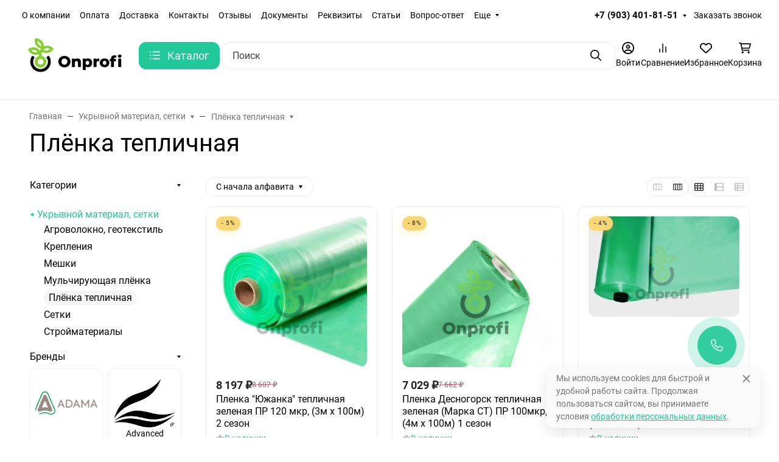

--- FILE ---
content_type: text/html; charset=utf-8
request_url: https://www.google.com/recaptcha/api2/anchor?ar=1&k=6Le-JlUUAAAAAD3WlawEaivjGLe2JOOP96C7nzzh&co=aHR0cHM6Ly9vbnByb2ZpLnJ1OjQ0Mw..&hl=en&v=7gg7H51Q-naNfhmCP3_R47ho&size=normal&anchor-ms=20000&execute-ms=30000&cb=iuzoicv09z5o
body_size: 48922
content:
<!DOCTYPE HTML><html dir="ltr" lang="en"><head><meta http-equiv="Content-Type" content="text/html; charset=UTF-8">
<meta http-equiv="X-UA-Compatible" content="IE=edge">
<title>reCAPTCHA</title>
<style type="text/css">
/* cyrillic-ext */
@font-face {
  font-family: 'Roboto';
  font-style: normal;
  font-weight: 400;
  font-stretch: 100%;
  src: url(//fonts.gstatic.com/s/roboto/v48/KFO7CnqEu92Fr1ME7kSn66aGLdTylUAMa3GUBHMdazTgWw.woff2) format('woff2');
  unicode-range: U+0460-052F, U+1C80-1C8A, U+20B4, U+2DE0-2DFF, U+A640-A69F, U+FE2E-FE2F;
}
/* cyrillic */
@font-face {
  font-family: 'Roboto';
  font-style: normal;
  font-weight: 400;
  font-stretch: 100%;
  src: url(//fonts.gstatic.com/s/roboto/v48/KFO7CnqEu92Fr1ME7kSn66aGLdTylUAMa3iUBHMdazTgWw.woff2) format('woff2');
  unicode-range: U+0301, U+0400-045F, U+0490-0491, U+04B0-04B1, U+2116;
}
/* greek-ext */
@font-face {
  font-family: 'Roboto';
  font-style: normal;
  font-weight: 400;
  font-stretch: 100%;
  src: url(//fonts.gstatic.com/s/roboto/v48/KFO7CnqEu92Fr1ME7kSn66aGLdTylUAMa3CUBHMdazTgWw.woff2) format('woff2');
  unicode-range: U+1F00-1FFF;
}
/* greek */
@font-face {
  font-family: 'Roboto';
  font-style: normal;
  font-weight: 400;
  font-stretch: 100%;
  src: url(//fonts.gstatic.com/s/roboto/v48/KFO7CnqEu92Fr1ME7kSn66aGLdTylUAMa3-UBHMdazTgWw.woff2) format('woff2');
  unicode-range: U+0370-0377, U+037A-037F, U+0384-038A, U+038C, U+038E-03A1, U+03A3-03FF;
}
/* math */
@font-face {
  font-family: 'Roboto';
  font-style: normal;
  font-weight: 400;
  font-stretch: 100%;
  src: url(//fonts.gstatic.com/s/roboto/v48/KFO7CnqEu92Fr1ME7kSn66aGLdTylUAMawCUBHMdazTgWw.woff2) format('woff2');
  unicode-range: U+0302-0303, U+0305, U+0307-0308, U+0310, U+0312, U+0315, U+031A, U+0326-0327, U+032C, U+032F-0330, U+0332-0333, U+0338, U+033A, U+0346, U+034D, U+0391-03A1, U+03A3-03A9, U+03B1-03C9, U+03D1, U+03D5-03D6, U+03F0-03F1, U+03F4-03F5, U+2016-2017, U+2034-2038, U+203C, U+2040, U+2043, U+2047, U+2050, U+2057, U+205F, U+2070-2071, U+2074-208E, U+2090-209C, U+20D0-20DC, U+20E1, U+20E5-20EF, U+2100-2112, U+2114-2115, U+2117-2121, U+2123-214F, U+2190, U+2192, U+2194-21AE, U+21B0-21E5, U+21F1-21F2, U+21F4-2211, U+2213-2214, U+2216-22FF, U+2308-230B, U+2310, U+2319, U+231C-2321, U+2336-237A, U+237C, U+2395, U+239B-23B7, U+23D0, U+23DC-23E1, U+2474-2475, U+25AF, U+25B3, U+25B7, U+25BD, U+25C1, U+25CA, U+25CC, U+25FB, U+266D-266F, U+27C0-27FF, U+2900-2AFF, U+2B0E-2B11, U+2B30-2B4C, U+2BFE, U+3030, U+FF5B, U+FF5D, U+1D400-1D7FF, U+1EE00-1EEFF;
}
/* symbols */
@font-face {
  font-family: 'Roboto';
  font-style: normal;
  font-weight: 400;
  font-stretch: 100%;
  src: url(//fonts.gstatic.com/s/roboto/v48/KFO7CnqEu92Fr1ME7kSn66aGLdTylUAMaxKUBHMdazTgWw.woff2) format('woff2');
  unicode-range: U+0001-000C, U+000E-001F, U+007F-009F, U+20DD-20E0, U+20E2-20E4, U+2150-218F, U+2190, U+2192, U+2194-2199, U+21AF, U+21E6-21F0, U+21F3, U+2218-2219, U+2299, U+22C4-22C6, U+2300-243F, U+2440-244A, U+2460-24FF, U+25A0-27BF, U+2800-28FF, U+2921-2922, U+2981, U+29BF, U+29EB, U+2B00-2BFF, U+4DC0-4DFF, U+FFF9-FFFB, U+10140-1018E, U+10190-1019C, U+101A0, U+101D0-101FD, U+102E0-102FB, U+10E60-10E7E, U+1D2C0-1D2D3, U+1D2E0-1D37F, U+1F000-1F0FF, U+1F100-1F1AD, U+1F1E6-1F1FF, U+1F30D-1F30F, U+1F315, U+1F31C, U+1F31E, U+1F320-1F32C, U+1F336, U+1F378, U+1F37D, U+1F382, U+1F393-1F39F, U+1F3A7-1F3A8, U+1F3AC-1F3AF, U+1F3C2, U+1F3C4-1F3C6, U+1F3CA-1F3CE, U+1F3D4-1F3E0, U+1F3ED, U+1F3F1-1F3F3, U+1F3F5-1F3F7, U+1F408, U+1F415, U+1F41F, U+1F426, U+1F43F, U+1F441-1F442, U+1F444, U+1F446-1F449, U+1F44C-1F44E, U+1F453, U+1F46A, U+1F47D, U+1F4A3, U+1F4B0, U+1F4B3, U+1F4B9, U+1F4BB, U+1F4BF, U+1F4C8-1F4CB, U+1F4D6, U+1F4DA, U+1F4DF, U+1F4E3-1F4E6, U+1F4EA-1F4ED, U+1F4F7, U+1F4F9-1F4FB, U+1F4FD-1F4FE, U+1F503, U+1F507-1F50B, U+1F50D, U+1F512-1F513, U+1F53E-1F54A, U+1F54F-1F5FA, U+1F610, U+1F650-1F67F, U+1F687, U+1F68D, U+1F691, U+1F694, U+1F698, U+1F6AD, U+1F6B2, U+1F6B9-1F6BA, U+1F6BC, U+1F6C6-1F6CF, U+1F6D3-1F6D7, U+1F6E0-1F6EA, U+1F6F0-1F6F3, U+1F6F7-1F6FC, U+1F700-1F7FF, U+1F800-1F80B, U+1F810-1F847, U+1F850-1F859, U+1F860-1F887, U+1F890-1F8AD, U+1F8B0-1F8BB, U+1F8C0-1F8C1, U+1F900-1F90B, U+1F93B, U+1F946, U+1F984, U+1F996, U+1F9E9, U+1FA00-1FA6F, U+1FA70-1FA7C, U+1FA80-1FA89, U+1FA8F-1FAC6, U+1FACE-1FADC, U+1FADF-1FAE9, U+1FAF0-1FAF8, U+1FB00-1FBFF;
}
/* vietnamese */
@font-face {
  font-family: 'Roboto';
  font-style: normal;
  font-weight: 400;
  font-stretch: 100%;
  src: url(//fonts.gstatic.com/s/roboto/v48/KFO7CnqEu92Fr1ME7kSn66aGLdTylUAMa3OUBHMdazTgWw.woff2) format('woff2');
  unicode-range: U+0102-0103, U+0110-0111, U+0128-0129, U+0168-0169, U+01A0-01A1, U+01AF-01B0, U+0300-0301, U+0303-0304, U+0308-0309, U+0323, U+0329, U+1EA0-1EF9, U+20AB;
}
/* latin-ext */
@font-face {
  font-family: 'Roboto';
  font-style: normal;
  font-weight: 400;
  font-stretch: 100%;
  src: url(//fonts.gstatic.com/s/roboto/v48/KFO7CnqEu92Fr1ME7kSn66aGLdTylUAMa3KUBHMdazTgWw.woff2) format('woff2');
  unicode-range: U+0100-02BA, U+02BD-02C5, U+02C7-02CC, U+02CE-02D7, U+02DD-02FF, U+0304, U+0308, U+0329, U+1D00-1DBF, U+1E00-1E9F, U+1EF2-1EFF, U+2020, U+20A0-20AB, U+20AD-20C0, U+2113, U+2C60-2C7F, U+A720-A7FF;
}
/* latin */
@font-face {
  font-family: 'Roboto';
  font-style: normal;
  font-weight: 400;
  font-stretch: 100%;
  src: url(//fonts.gstatic.com/s/roboto/v48/KFO7CnqEu92Fr1ME7kSn66aGLdTylUAMa3yUBHMdazQ.woff2) format('woff2');
  unicode-range: U+0000-00FF, U+0131, U+0152-0153, U+02BB-02BC, U+02C6, U+02DA, U+02DC, U+0304, U+0308, U+0329, U+2000-206F, U+20AC, U+2122, U+2191, U+2193, U+2212, U+2215, U+FEFF, U+FFFD;
}
/* cyrillic-ext */
@font-face {
  font-family: 'Roboto';
  font-style: normal;
  font-weight: 500;
  font-stretch: 100%;
  src: url(//fonts.gstatic.com/s/roboto/v48/KFO7CnqEu92Fr1ME7kSn66aGLdTylUAMa3GUBHMdazTgWw.woff2) format('woff2');
  unicode-range: U+0460-052F, U+1C80-1C8A, U+20B4, U+2DE0-2DFF, U+A640-A69F, U+FE2E-FE2F;
}
/* cyrillic */
@font-face {
  font-family: 'Roboto';
  font-style: normal;
  font-weight: 500;
  font-stretch: 100%;
  src: url(//fonts.gstatic.com/s/roboto/v48/KFO7CnqEu92Fr1ME7kSn66aGLdTylUAMa3iUBHMdazTgWw.woff2) format('woff2');
  unicode-range: U+0301, U+0400-045F, U+0490-0491, U+04B0-04B1, U+2116;
}
/* greek-ext */
@font-face {
  font-family: 'Roboto';
  font-style: normal;
  font-weight: 500;
  font-stretch: 100%;
  src: url(//fonts.gstatic.com/s/roboto/v48/KFO7CnqEu92Fr1ME7kSn66aGLdTylUAMa3CUBHMdazTgWw.woff2) format('woff2');
  unicode-range: U+1F00-1FFF;
}
/* greek */
@font-face {
  font-family: 'Roboto';
  font-style: normal;
  font-weight: 500;
  font-stretch: 100%;
  src: url(//fonts.gstatic.com/s/roboto/v48/KFO7CnqEu92Fr1ME7kSn66aGLdTylUAMa3-UBHMdazTgWw.woff2) format('woff2');
  unicode-range: U+0370-0377, U+037A-037F, U+0384-038A, U+038C, U+038E-03A1, U+03A3-03FF;
}
/* math */
@font-face {
  font-family: 'Roboto';
  font-style: normal;
  font-weight: 500;
  font-stretch: 100%;
  src: url(//fonts.gstatic.com/s/roboto/v48/KFO7CnqEu92Fr1ME7kSn66aGLdTylUAMawCUBHMdazTgWw.woff2) format('woff2');
  unicode-range: U+0302-0303, U+0305, U+0307-0308, U+0310, U+0312, U+0315, U+031A, U+0326-0327, U+032C, U+032F-0330, U+0332-0333, U+0338, U+033A, U+0346, U+034D, U+0391-03A1, U+03A3-03A9, U+03B1-03C9, U+03D1, U+03D5-03D6, U+03F0-03F1, U+03F4-03F5, U+2016-2017, U+2034-2038, U+203C, U+2040, U+2043, U+2047, U+2050, U+2057, U+205F, U+2070-2071, U+2074-208E, U+2090-209C, U+20D0-20DC, U+20E1, U+20E5-20EF, U+2100-2112, U+2114-2115, U+2117-2121, U+2123-214F, U+2190, U+2192, U+2194-21AE, U+21B0-21E5, U+21F1-21F2, U+21F4-2211, U+2213-2214, U+2216-22FF, U+2308-230B, U+2310, U+2319, U+231C-2321, U+2336-237A, U+237C, U+2395, U+239B-23B7, U+23D0, U+23DC-23E1, U+2474-2475, U+25AF, U+25B3, U+25B7, U+25BD, U+25C1, U+25CA, U+25CC, U+25FB, U+266D-266F, U+27C0-27FF, U+2900-2AFF, U+2B0E-2B11, U+2B30-2B4C, U+2BFE, U+3030, U+FF5B, U+FF5D, U+1D400-1D7FF, U+1EE00-1EEFF;
}
/* symbols */
@font-face {
  font-family: 'Roboto';
  font-style: normal;
  font-weight: 500;
  font-stretch: 100%;
  src: url(//fonts.gstatic.com/s/roboto/v48/KFO7CnqEu92Fr1ME7kSn66aGLdTylUAMaxKUBHMdazTgWw.woff2) format('woff2');
  unicode-range: U+0001-000C, U+000E-001F, U+007F-009F, U+20DD-20E0, U+20E2-20E4, U+2150-218F, U+2190, U+2192, U+2194-2199, U+21AF, U+21E6-21F0, U+21F3, U+2218-2219, U+2299, U+22C4-22C6, U+2300-243F, U+2440-244A, U+2460-24FF, U+25A0-27BF, U+2800-28FF, U+2921-2922, U+2981, U+29BF, U+29EB, U+2B00-2BFF, U+4DC0-4DFF, U+FFF9-FFFB, U+10140-1018E, U+10190-1019C, U+101A0, U+101D0-101FD, U+102E0-102FB, U+10E60-10E7E, U+1D2C0-1D2D3, U+1D2E0-1D37F, U+1F000-1F0FF, U+1F100-1F1AD, U+1F1E6-1F1FF, U+1F30D-1F30F, U+1F315, U+1F31C, U+1F31E, U+1F320-1F32C, U+1F336, U+1F378, U+1F37D, U+1F382, U+1F393-1F39F, U+1F3A7-1F3A8, U+1F3AC-1F3AF, U+1F3C2, U+1F3C4-1F3C6, U+1F3CA-1F3CE, U+1F3D4-1F3E0, U+1F3ED, U+1F3F1-1F3F3, U+1F3F5-1F3F7, U+1F408, U+1F415, U+1F41F, U+1F426, U+1F43F, U+1F441-1F442, U+1F444, U+1F446-1F449, U+1F44C-1F44E, U+1F453, U+1F46A, U+1F47D, U+1F4A3, U+1F4B0, U+1F4B3, U+1F4B9, U+1F4BB, U+1F4BF, U+1F4C8-1F4CB, U+1F4D6, U+1F4DA, U+1F4DF, U+1F4E3-1F4E6, U+1F4EA-1F4ED, U+1F4F7, U+1F4F9-1F4FB, U+1F4FD-1F4FE, U+1F503, U+1F507-1F50B, U+1F50D, U+1F512-1F513, U+1F53E-1F54A, U+1F54F-1F5FA, U+1F610, U+1F650-1F67F, U+1F687, U+1F68D, U+1F691, U+1F694, U+1F698, U+1F6AD, U+1F6B2, U+1F6B9-1F6BA, U+1F6BC, U+1F6C6-1F6CF, U+1F6D3-1F6D7, U+1F6E0-1F6EA, U+1F6F0-1F6F3, U+1F6F7-1F6FC, U+1F700-1F7FF, U+1F800-1F80B, U+1F810-1F847, U+1F850-1F859, U+1F860-1F887, U+1F890-1F8AD, U+1F8B0-1F8BB, U+1F8C0-1F8C1, U+1F900-1F90B, U+1F93B, U+1F946, U+1F984, U+1F996, U+1F9E9, U+1FA00-1FA6F, U+1FA70-1FA7C, U+1FA80-1FA89, U+1FA8F-1FAC6, U+1FACE-1FADC, U+1FADF-1FAE9, U+1FAF0-1FAF8, U+1FB00-1FBFF;
}
/* vietnamese */
@font-face {
  font-family: 'Roboto';
  font-style: normal;
  font-weight: 500;
  font-stretch: 100%;
  src: url(//fonts.gstatic.com/s/roboto/v48/KFO7CnqEu92Fr1ME7kSn66aGLdTylUAMa3OUBHMdazTgWw.woff2) format('woff2');
  unicode-range: U+0102-0103, U+0110-0111, U+0128-0129, U+0168-0169, U+01A0-01A1, U+01AF-01B0, U+0300-0301, U+0303-0304, U+0308-0309, U+0323, U+0329, U+1EA0-1EF9, U+20AB;
}
/* latin-ext */
@font-face {
  font-family: 'Roboto';
  font-style: normal;
  font-weight: 500;
  font-stretch: 100%;
  src: url(//fonts.gstatic.com/s/roboto/v48/KFO7CnqEu92Fr1ME7kSn66aGLdTylUAMa3KUBHMdazTgWw.woff2) format('woff2');
  unicode-range: U+0100-02BA, U+02BD-02C5, U+02C7-02CC, U+02CE-02D7, U+02DD-02FF, U+0304, U+0308, U+0329, U+1D00-1DBF, U+1E00-1E9F, U+1EF2-1EFF, U+2020, U+20A0-20AB, U+20AD-20C0, U+2113, U+2C60-2C7F, U+A720-A7FF;
}
/* latin */
@font-face {
  font-family: 'Roboto';
  font-style: normal;
  font-weight: 500;
  font-stretch: 100%;
  src: url(//fonts.gstatic.com/s/roboto/v48/KFO7CnqEu92Fr1ME7kSn66aGLdTylUAMa3yUBHMdazQ.woff2) format('woff2');
  unicode-range: U+0000-00FF, U+0131, U+0152-0153, U+02BB-02BC, U+02C6, U+02DA, U+02DC, U+0304, U+0308, U+0329, U+2000-206F, U+20AC, U+2122, U+2191, U+2193, U+2212, U+2215, U+FEFF, U+FFFD;
}
/* cyrillic-ext */
@font-face {
  font-family: 'Roboto';
  font-style: normal;
  font-weight: 900;
  font-stretch: 100%;
  src: url(//fonts.gstatic.com/s/roboto/v48/KFO7CnqEu92Fr1ME7kSn66aGLdTylUAMa3GUBHMdazTgWw.woff2) format('woff2');
  unicode-range: U+0460-052F, U+1C80-1C8A, U+20B4, U+2DE0-2DFF, U+A640-A69F, U+FE2E-FE2F;
}
/* cyrillic */
@font-face {
  font-family: 'Roboto';
  font-style: normal;
  font-weight: 900;
  font-stretch: 100%;
  src: url(//fonts.gstatic.com/s/roboto/v48/KFO7CnqEu92Fr1ME7kSn66aGLdTylUAMa3iUBHMdazTgWw.woff2) format('woff2');
  unicode-range: U+0301, U+0400-045F, U+0490-0491, U+04B0-04B1, U+2116;
}
/* greek-ext */
@font-face {
  font-family: 'Roboto';
  font-style: normal;
  font-weight: 900;
  font-stretch: 100%;
  src: url(//fonts.gstatic.com/s/roboto/v48/KFO7CnqEu92Fr1ME7kSn66aGLdTylUAMa3CUBHMdazTgWw.woff2) format('woff2');
  unicode-range: U+1F00-1FFF;
}
/* greek */
@font-face {
  font-family: 'Roboto';
  font-style: normal;
  font-weight: 900;
  font-stretch: 100%;
  src: url(//fonts.gstatic.com/s/roboto/v48/KFO7CnqEu92Fr1ME7kSn66aGLdTylUAMa3-UBHMdazTgWw.woff2) format('woff2');
  unicode-range: U+0370-0377, U+037A-037F, U+0384-038A, U+038C, U+038E-03A1, U+03A3-03FF;
}
/* math */
@font-face {
  font-family: 'Roboto';
  font-style: normal;
  font-weight: 900;
  font-stretch: 100%;
  src: url(//fonts.gstatic.com/s/roboto/v48/KFO7CnqEu92Fr1ME7kSn66aGLdTylUAMawCUBHMdazTgWw.woff2) format('woff2');
  unicode-range: U+0302-0303, U+0305, U+0307-0308, U+0310, U+0312, U+0315, U+031A, U+0326-0327, U+032C, U+032F-0330, U+0332-0333, U+0338, U+033A, U+0346, U+034D, U+0391-03A1, U+03A3-03A9, U+03B1-03C9, U+03D1, U+03D5-03D6, U+03F0-03F1, U+03F4-03F5, U+2016-2017, U+2034-2038, U+203C, U+2040, U+2043, U+2047, U+2050, U+2057, U+205F, U+2070-2071, U+2074-208E, U+2090-209C, U+20D0-20DC, U+20E1, U+20E5-20EF, U+2100-2112, U+2114-2115, U+2117-2121, U+2123-214F, U+2190, U+2192, U+2194-21AE, U+21B0-21E5, U+21F1-21F2, U+21F4-2211, U+2213-2214, U+2216-22FF, U+2308-230B, U+2310, U+2319, U+231C-2321, U+2336-237A, U+237C, U+2395, U+239B-23B7, U+23D0, U+23DC-23E1, U+2474-2475, U+25AF, U+25B3, U+25B7, U+25BD, U+25C1, U+25CA, U+25CC, U+25FB, U+266D-266F, U+27C0-27FF, U+2900-2AFF, U+2B0E-2B11, U+2B30-2B4C, U+2BFE, U+3030, U+FF5B, U+FF5D, U+1D400-1D7FF, U+1EE00-1EEFF;
}
/* symbols */
@font-face {
  font-family: 'Roboto';
  font-style: normal;
  font-weight: 900;
  font-stretch: 100%;
  src: url(//fonts.gstatic.com/s/roboto/v48/KFO7CnqEu92Fr1ME7kSn66aGLdTylUAMaxKUBHMdazTgWw.woff2) format('woff2');
  unicode-range: U+0001-000C, U+000E-001F, U+007F-009F, U+20DD-20E0, U+20E2-20E4, U+2150-218F, U+2190, U+2192, U+2194-2199, U+21AF, U+21E6-21F0, U+21F3, U+2218-2219, U+2299, U+22C4-22C6, U+2300-243F, U+2440-244A, U+2460-24FF, U+25A0-27BF, U+2800-28FF, U+2921-2922, U+2981, U+29BF, U+29EB, U+2B00-2BFF, U+4DC0-4DFF, U+FFF9-FFFB, U+10140-1018E, U+10190-1019C, U+101A0, U+101D0-101FD, U+102E0-102FB, U+10E60-10E7E, U+1D2C0-1D2D3, U+1D2E0-1D37F, U+1F000-1F0FF, U+1F100-1F1AD, U+1F1E6-1F1FF, U+1F30D-1F30F, U+1F315, U+1F31C, U+1F31E, U+1F320-1F32C, U+1F336, U+1F378, U+1F37D, U+1F382, U+1F393-1F39F, U+1F3A7-1F3A8, U+1F3AC-1F3AF, U+1F3C2, U+1F3C4-1F3C6, U+1F3CA-1F3CE, U+1F3D4-1F3E0, U+1F3ED, U+1F3F1-1F3F3, U+1F3F5-1F3F7, U+1F408, U+1F415, U+1F41F, U+1F426, U+1F43F, U+1F441-1F442, U+1F444, U+1F446-1F449, U+1F44C-1F44E, U+1F453, U+1F46A, U+1F47D, U+1F4A3, U+1F4B0, U+1F4B3, U+1F4B9, U+1F4BB, U+1F4BF, U+1F4C8-1F4CB, U+1F4D6, U+1F4DA, U+1F4DF, U+1F4E3-1F4E6, U+1F4EA-1F4ED, U+1F4F7, U+1F4F9-1F4FB, U+1F4FD-1F4FE, U+1F503, U+1F507-1F50B, U+1F50D, U+1F512-1F513, U+1F53E-1F54A, U+1F54F-1F5FA, U+1F610, U+1F650-1F67F, U+1F687, U+1F68D, U+1F691, U+1F694, U+1F698, U+1F6AD, U+1F6B2, U+1F6B9-1F6BA, U+1F6BC, U+1F6C6-1F6CF, U+1F6D3-1F6D7, U+1F6E0-1F6EA, U+1F6F0-1F6F3, U+1F6F7-1F6FC, U+1F700-1F7FF, U+1F800-1F80B, U+1F810-1F847, U+1F850-1F859, U+1F860-1F887, U+1F890-1F8AD, U+1F8B0-1F8BB, U+1F8C0-1F8C1, U+1F900-1F90B, U+1F93B, U+1F946, U+1F984, U+1F996, U+1F9E9, U+1FA00-1FA6F, U+1FA70-1FA7C, U+1FA80-1FA89, U+1FA8F-1FAC6, U+1FACE-1FADC, U+1FADF-1FAE9, U+1FAF0-1FAF8, U+1FB00-1FBFF;
}
/* vietnamese */
@font-face {
  font-family: 'Roboto';
  font-style: normal;
  font-weight: 900;
  font-stretch: 100%;
  src: url(//fonts.gstatic.com/s/roboto/v48/KFO7CnqEu92Fr1ME7kSn66aGLdTylUAMa3OUBHMdazTgWw.woff2) format('woff2');
  unicode-range: U+0102-0103, U+0110-0111, U+0128-0129, U+0168-0169, U+01A0-01A1, U+01AF-01B0, U+0300-0301, U+0303-0304, U+0308-0309, U+0323, U+0329, U+1EA0-1EF9, U+20AB;
}
/* latin-ext */
@font-face {
  font-family: 'Roboto';
  font-style: normal;
  font-weight: 900;
  font-stretch: 100%;
  src: url(//fonts.gstatic.com/s/roboto/v48/KFO7CnqEu92Fr1ME7kSn66aGLdTylUAMa3KUBHMdazTgWw.woff2) format('woff2');
  unicode-range: U+0100-02BA, U+02BD-02C5, U+02C7-02CC, U+02CE-02D7, U+02DD-02FF, U+0304, U+0308, U+0329, U+1D00-1DBF, U+1E00-1E9F, U+1EF2-1EFF, U+2020, U+20A0-20AB, U+20AD-20C0, U+2113, U+2C60-2C7F, U+A720-A7FF;
}
/* latin */
@font-face {
  font-family: 'Roboto';
  font-style: normal;
  font-weight: 900;
  font-stretch: 100%;
  src: url(//fonts.gstatic.com/s/roboto/v48/KFO7CnqEu92Fr1ME7kSn66aGLdTylUAMa3yUBHMdazQ.woff2) format('woff2');
  unicode-range: U+0000-00FF, U+0131, U+0152-0153, U+02BB-02BC, U+02C6, U+02DA, U+02DC, U+0304, U+0308, U+0329, U+2000-206F, U+20AC, U+2122, U+2191, U+2193, U+2212, U+2215, U+FEFF, U+FFFD;
}

</style>
<link rel="stylesheet" type="text/css" href="https://www.gstatic.com/recaptcha/releases/7gg7H51Q-naNfhmCP3_R47ho/styles__ltr.css">
<script nonce="Gp4MbjSBQ0iif4fAcoOaRA" type="text/javascript">window['__recaptcha_api'] = 'https://www.google.com/recaptcha/api2/';</script>
<script type="text/javascript" src="https://www.gstatic.com/recaptcha/releases/7gg7H51Q-naNfhmCP3_R47ho/recaptcha__en.js" nonce="Gp4MbjSBQ0iif4fAcoOaRA">
      
    </script></head>
<body><div id="rc-anchor-alert" class="rc-anchor-alert"></div>
<input type="hidden" id="recaptcha-token" value="[base64]">
<script type="text/javascript" nonce="Gp4MbjSBQ0iif4fAcoOaRA">
      recaptcha.anchor.Main.init("[\x22ainput\x22,[\x22bgdata\x22,\x22\x22,\[base64]/[base64]/[base64]/[base64]/[base64]/[base64]/[base64]/[base64]/[base64]/[base64]\\u003d\x22,\[base64]\\u003d\\u003d\x22,\x22ZmpJKMKgNMK4wosAOMOwPsOUIMONw4TDjEzCmHzDmcKowqrClsKNwolibMONwrTDjVcPOCnCixUqw6U5wrA2wpjCgm/Cm8OHw43DgVNLwqrCl8ONPS/CsMOnw4xUwovCqit4w55DwowPw49vw4/DjsOSUMO2wqwSwplHFcK+AcOGWBHCvWbDjsOTcsK4fsKSwoFNw71kL8O7w7cDwoRMw5w+EsKAw7/CssO8R1sLw78OwqzDpcOeI8Obw5jCqcKQwpdKwpvDlMK2w5PDlcOsGDkkwrV/w5cQGB5/w7JcKsOsBsOVwopCwpdawr3Cl8Kkwr8sG8KuwqHCvsKdFVrDvcKVdC9Aw7hrPk/CsMOKFcOxworDu8K6w6rDjww2w4vCgsKzwrYbw4LCoSbCi8O2woTCnsKTwqUABTXCh1RsesOcdMKueMKuLsOqTsO/w7ReAC/DksKyfMOnXDVnNsKRw7gbw5DCm8Kuwrcbw5fDrcOrw5HDrFN8dRJURDhxHz7DosO5w4TCvcOKUDJUNSPCkMKWLFBNw65dfnxIw4cNTT9bFMKZw6/ClSUteMOQaMOFc8Kzw4BFw6PDqwVkw4vDosOof8KGJcKrPcOvwqwcWzDCoWfCnsK3YsO/[base64]/w7QEaRtEwqXDrE46amzCpy0ZwpVrwrDDhmRkwqMSNTlUw546worDlcKbw43DnSBXwoA4GcKow6s7FsKhwpTCu8KiXMKyw6AhWnMKw6DDmsOTax7DjcK8w55Yw5/DtkIYwqRxccKtwqTCgcK7KcKTGi/[base64]/Cpj18JGHCrcOrBsOzw4VqwooAeMOpwrHDqcK2WDnCuSdKw4nDrTnDlFswwqRQw7jCi18eRxo2w73DmVtBwpfDsMK6w5I9wpcFw4DCp8K2cCQGHBbDi05CRsOXHMOWc1rCncO/XFpbw43DgMOfw5LCtmfDlcKnX0AcwoJBwoPCrHDDmMOiw5PCg8KXwqbDrsKQwqFyZcK3KGZvwqAhTnRnw5Akwr7CqcOuw7NjLcKmbsOTD8KYDUfCtnPDjxMow5jCqMOjXAxnd0zDuAUBCUDClsKrb0rDmAzDs0/ClEwew45EehnChMOpHsKow7zCmMKtw7fCqUkNBMKmdw/Cv8Olw4jCoTfCvCzCo8OUXsOtV8Kpw6tdwo7CmCo+PnBTwr5OwrpVCjJTfF5Ww6I3w5h4w4/DhWgjLUvCrcO5w49qw5Ayw4zCtsOowrjDrMKqZcOpcyktw7J0wrA9w4kJwp1cwqPDqSfCimHCo8OqwrtMHnRSwp/DjsKWesOtcH46wroFJEcSZsO5TTIxY8OwBMOMw4DDjcK5THvCscKhHhJBZ05iw4TCtB7Dt3bDiHAcTcKPdifCo3B8esKMC8OYN8Ogw4rDssKmBjEsw6XCiMOkw7kgVU1PAUfCoRRfw5LCusKKZnrCrVVlD0zDv3LDtsOeCTRUAWDDiGxZw5o/wqvCqcOpwqzDv1XDjcK7VMKiw7/CkTIKwpnCk17Dv3YDVHLDkS9FwodGQMO8wqcYw6JKwoAVw4QUw5tgK8KOw5E+w7/[base64]/DisO3MEfCpwVTwojCrGXDsz/CmMOqFEDDhT3CtcOieRZBwqcXwoIbdsOIcWlfw43CvWXCtMKEL3fCvErCvhJ+wq3Dp3LCpcOFw5jCixhJYsKrd8KCw5VRZsKZw5E+f8K8wq/CtCd/[base64]/Dm8OaAcONw50Cw7LDrGPDjQ3DknXCtHN9AcOqGQ3Drz1Pw7/DpEYQwptOw6YUHmvDkMOSDMK1bsKtfcO/WcKkXcO3ZSh/BsKOecO/Z31iw47DgBPCgn/Cri/Cq2XDu1tKw5MGH8KPbFEHwrvDowBAJm/ChGIYwp7Dv3rDisKYw4DCq2ocw6PCmSwtwrXCv8OeworDgMK4FEDCusKQGhcpwqcGwoNpwqXDjULCnAfDqSVLRcKLwosJI8KnwotzY0TCmcKROSJkcsObw4HDmgfCkgc/[base64]/[base64]/CjsKzAjXCoF4+woHCnsOmwoYYwqLCq8OMwr7DvivDl28KVmDCjAIwD8KMccOgw70MVcKvYsOwEW4Dw7fCosOYThHCqcK4wq0nd1/[base64]/Cp1fCvsOEw5fDu8OZccO2w71/Eg3CkVAcWivDmXJbScO7NcKwICnComnDtBXDhC7Dux/CvMOzUWEhw7fDvsOhEVzCkMKSZ8O9wo5kwrbDu8ORworCjcOyw5TDq8OeOMKbT1zDlsK+EG4tw6HCnATDl8O/VcKgwqJIw5PCm8OIw7Mxwo3Ci20SD8OYw50MUWI8VjsgRG8Se8OSw5wEcgbDph3Cngs6H1jCm8Olw5xDYV5Xwqcab2h9Cytzw7smwosAwoA6w6bCvSPDthLDqSnCnRXDimBaCAsFcVXCgjRZQcOuw4rDgT/[base64]/ScOuwo/Dn8KxTjpNcMONF38gWMKzw4/CtCdWwqlrejLCmmZtUFXCmsOOw5nDjsKOLy7CiFhyMxrChFPChcKgFFPCulI1wqXCiMKSw6fDiALDnGoAw4XClMO5woF/[base64]/Du3rDpDElw6x4wq7Ci0EHwpnDpcKRw4/DrxJRNyp+HMOXb8K/VsOmdcONdwJdwqJWw7wFwo1tFV3CiSoKPcOSJcK8w5IrwrDDj8KuYFXCskE/w5YWwpjCglNvwo18wpAtPFjDt3V+Ok5zw5fDgMOjJcKtNgrDkcOdwoJ8w4/DmcOGHMK4wrN4wqYYPHMJw5JhEk7CiTTCpTnDqlbDqSfDu2Jqw7bCiB3DrMKbw7zCtj/[base64]/CtMKhasO3JsOKwpXCiUfDmhtORQDDjMK/VMKMw6jCnEbDlcKXw7xdw47Cl0/CoUPCmMKtcsKKw48lI8Osw4PDqcOWw5B9wpXDpnTClhprVh8zDGU/WcORalfCkSPDpMOgwoDDgsKpw4MQw6vCuggxw715wobDncODYkphR8KoasOwasOrwpPDr8KYw6vCmXXDog1bOsKvPcKwTcODCMOhwpHDii0Mwp3CpVtKwr4cw4YCw6HDv8K9woPDj0jCiX/DmcOLPGvDrznCgsOrFGdkw4d9w53Dm8Oxw69cOhfCjsOGMGFSP247J8Khwp16wqQzFhFbw7FHwrfCicOKw4bDosKYw6xVTcKHwpcCw7/DpsKDw4I/dsKoTjDCjsKVwpJDc8OCwrbCrsOjLsOFw4Z6wqt2w7Z1w4fCnMKdwrp5w4zCrGfCjV4Dw57CvB7CjhZgZVXCuH/Dq8OTw5bCrlXCncKtw4HDukTDncOlSMO6w5/CiMOlaR9kwpLDlsOSR0rDrCdpw6vDk1YFwqIvBHbDqDpKw7ccPBbDoRvDhHXCt0NDL0VWMsO8w5VBJMKqSjfDqMOFwpXDt8KrQMOzV8KUwrjDjT/DvsOCaTcBw6HDtSbDpcKbDcOLBcOJw6/CtsKiFcKWw5fCsMOjdsOpw7jCv8KIw5XCmMO1QSR1w6/CmR/Dp8Kkwp9CL8KcwpAKXMOpXMOVJHTDqcOkAsO1YMOSwpseRcKrwq/DkXZIwokUDBEgC8OzcQ/[base64]/[base64]/ChmLChcOgwppzAkcowo4/UkfCnxDCssK8bisHw5TCuhciXG4Fdh4ZRRXDmAJtw4Qow65oB8Kjw7t0X8OuWsKowqpkw5cPfBdEw4zDq0pCw6p5H8Ohw4M/w4PDvw/Cvi4MWMKtwoFMw6YSbsK1wrnCiBvCiQjDpcKww43DiyR3ez5uwpPDiSBow67CuTnDmXfCrm9+wq10esORwoIDwr0Hw48QA8KPw7XCtsKow7VRUG/DvMO8GCwdCcKtfMOKESzDr8OQAsKLMw5/[base64]/DlUzDkm/DncODHV4kTXA3woBKwooTwp9bbCt7w57Cq8KRw5PDkCYZwpwFworDgsOQw7Exw7rCjsOVYWILwrN/UR0HwofCiW5kVMOwwojCm01TTFXCs2hFw4XClWRDw4jCpcOUVS1lVTrDkzvCnzwray12wppiwoAGPcOAw6rCrcKcG04AwoQLAVDCncKZwrk+wr8lwp/ClyDDtsOrADTCrSVcecOjbS7Dry47SsOsw7FMHllmRsOdw4tgAcKAM8OFNFoHUXXCi8OQPsOmZFDDsMKFBwnDjhvDpgpZw6bDnEhQRMOFwpnCvk0/MW4Qw6vDscKpOQ8fZsONEMKIwp3DvCrDkMK4BsKPwpQEw5DCg8KawrrDnVbDjwPDn8OOw67DvmrCmUbDtcKsw4ZnwrtFwql/fSsFw5/Cm8KPw6g8wpfDrcKsT8K2wp9qCsKAw6IaP3rCiH5/w7RPw5Iew5YkwrfCgcOvBm3CsX7DqjXCgybDmcKvwojCm8KWasOOf8OnOUo+w40zw6vDlFDDkMOWV8Oxw516wpfDth1vK2TDpwbCsi9owoLCnCwYKRzDg8KyaB5Kw4RaacKGBXTCt2VJKcOAw4pSw4jDvMK9MhDDmcKwwq95CsOIf1DDuC8hwp5Ew6p+C25YwoLDncO/w7IaKU1aPQnCosKRMsK/YsO4w7NrLHoKwowFwqnDikUsw4nDosK4JMOzAMKGLMK0c17Ch3JVXWrDgcO0wrBqQsOiw67DrcOgcXLCjT/DpMOEE8O/wr8Lwp3CtcOGwo/DhsKJaMOfw6/Ct3wqV8Odwq/ClsOSYk3DshQUDcOkNFxtw47Dj8OFcF3DoigeX8O/wqhgYX5NZQjDiMKjw55bXMK9An3CsxDDuMKdw59FwoMvwp7Dkl/[base64]/Cl8OWF8Oww7Q2woPDkMOgHcOQw6zDiMKab8K8I1bCmz/Cgyc9W8K7w6bDhsO7w7ZWw7EfK8OOw4lmPgfDnQ5dLcKAKsK3bDk1w4xSXMOrfMK9wrvCm8KBwr9VRiHClMObw7jCmQvDhg/DtcOMPMK4wqbDrEnDoHvDo0jCm3M0wqk0F8OwwqPChMKlw7YUwqnCo8OnVV0vw757XcK8ZER4wq8ew4vDgF92Tl3CpSfCpMKqwr5wYMOywoQWwqYDw5rDg8KYLHNSwpDCt29MYMKrPsKpYcOYwrPCvn47SMKDwrnDrMOQG0h8w5/Cq8OfwqZcPMOHw6PDrT0SMibDlU3DtsKaw7U3w7jDg8OCwpTDnR/DgXjCuxfDk8OiwpZTw4JKf8KJw6huSjgvWsKgIXVPJMKuwqpiw7DCpCrDsy/DgUPDhsKrwozCk2fDscKowpfDjWjDtcOVw5XChSUZw4Aow6B/w44Vdm02G8KKwrMuwrvDi8K+wrLDqMKsejvCjMK2fwI2XsKxZMOaVcKiw6BaDcKqwrAWARfDqsKRwrbDh1ZcwpLCowvDhRnDvikWIkluwqzCtQnCs8KFWsOGwq0hEsKoHcO2wp/CuU9uFVoPBMOgw6tewrY+woARw7jDsiXCl8OUw6oUw7zClmw4w7c0LcKUJWLDv8K4w6XDiCXDoMKNwp7CvQ9HwohFwoAzwqMow55cHcKDIFfDpBvCl8OkJiLCv8KJw7/Du8OvDg5Ow6HCgxhPGRjDl33Dg2sJwoBlwqbDrMOyGxl8wpwXSsKbGjPDj3tEUcKVwoPDkDrCgcKRwr8+cwHCgGdxPFXCv0M/[base64]/DvnYyCBBSMgHCisOvwooZwqI1w6cQI8KXB8K6w4QzwrM2RSPDjMO2w7NOw5PCmygAwoYgasKuw73Dk8KQbMOhNkDCvsOXw5DDtAdAXW4Dwp8tCsKKKcKaQULCqsONw6fCisOACMOgcQUnAhdrwoHCrAM/w4LDo1nCh1MwworCoMOIw63DnCbDj8KYIXknDMOvw4jCnUJfwo/DscODwoDCrcKCOz3CqltCMX5sKS7DhGvDim/Dtlgpw7cow6bDuMOBa0c6wpbDjsOVw6VmclbDjcKibcOsSMKtLsK6wpNIB0Ikwo5Zw63DhRzDr8KHacKMw5vDtcKLwo/[base64]/QMOgw6Y5EcKEZVkxwoHCs8Kcw4Rtwq1Pwo/CtcKMQcO6McO3FMK9XsOHw5kuagnDinHCs8OfwrwjLcOJXcKLYQTDoMKywrYcwqbCmD7DoV/DkcKDw5p7wrMQZMOOw4fCjcOzBMO6dcKowoLCjl0mw4AWcRdkwqcVw54PwrtuRy4awr3CjSQIJcKJwodbwrvDggvCrhQzdnPDmlrClMONw6FiworCnB7DssO8wrjDkMOQSD54wo/[base64]/Dj8K9XwDDpcK5wqdmwohCwrrDhcKBdGBsbsOIZEfCpk9XGMKRPDvCgcKtwp5JSz3CnkXCnmTCh0TDqSwMwo1fwpvCvUvDuS9HQ8O2Rgp5w47CkcK2DnLCmQ/CoMOSw50cwqYVwqgDQwjCqQfCrcKHw4pcwqUkZ1cIw5I6HcOFTcO5TcODwoJLw5TDrAE+w6rDkcKPAjzCq8Kpw7ZCwq7Cl8KdIcKSXn/Cji/DgRnCm0DCtFrDkXNGwqhmwqbDu8OFw68ew7YhI8OcVD52w5TDssKtwrvCrjFDw6Yiw6rCkMOKw7ttUWfCusK8fcO+w6V/w67Dj8KDScK6MVk6wr41PQwlw4DDhBTDnyTCrMOuwrUgClHDkMKqEcO5woUpMV3Dq8KQMcOQw4bCsMOvAcKlRyMcVMODKyspwoDCocKKMcOqw6cQBsKJHVZ7TV1XwrhtbcKjw5vCi2jCnXrDqHkswp/CkcOfw4bCn8OyZMKmSywiwrgyw7ASfsKpw4ZlI3Z1w7NFP1M2GMOzw77CmcOFTMOWwrjDjAvDkRjCuDjCmztJZsKDw58jw4UCw7sDwrVTwpnCpQbDol91MS1rSXLDuMOFQMOkSHbCi8KJw5JHDQYDCMORwok3H2YXwp8JOsKPwq1FHwHClk/[base64]/DinkzwqMMY8OSGcOXwrhvSQ45YcKSAS7DkC56WSbCpljCvSBQa8Oiw53CncK7bQRBw5g6wrdiw7NNZjIywrUWwqDCpTvChMKBGEgRM8OpZwhzwr18dnsjUyAXai09OMKBEcOWRsOcJD3CmAXCs21Fw7tUTCAqwr/CqMK6w5LDi8KDeXXDtRB/wrFmw6JNUsKAc1zDuVdpQsOaB8KRw5bDhcKFcl0LIMO1GmhSw7TCtnIfN3hXSVJmfkoWWcOjbcKuwoZVMMONJMOqMsKWLcO1OsO4PMK4FMOdw6E3woYFbsONw4NlZQYbF3YkYMK+JzIUBQpBw5/Dp8Olwpc7w6tMw4xtw5VXLFQiX3PDmcKpw6U/Rn/Dr8O9RMKTw5HDnMO0ZcKSaTPDqWrCuA0SwqnChsO5dnfChMOGbMKbwoAzwrPDuy8NwodpKXoowq/DpGLCkMKZEMOYwpLDnsOPwoDCih7Do8KdWsOewoQrwo3DpMKUw5TCh8KgcMO/W399EsK/cBTCtSbCpMKrbsOWwr/Dt8K/ZkU/[base64]/w7DDnTl1NcKSDcO/WVxswqTDiilCwoMTVcKWesOhRFfDjmwHK8OmwpfDojrCicODYMO+R3FqBUJqwrBDDDTCtXwPw7vCk3rCjldSHRzDpQzDiMOhw6gzw73DhMKYL8KMYwFeecODwogtFFjDlMKoP8Khwq7CmgFnGsOqw4s4SMKfw7okdA03wp0sw7/DsmpGVsOMw5rDkMO9eMKuw7M9wqQxwqQjw45gEXoqwo/CgcOZbgTDnTs/UMOINMO/BsKnw6wWCR3Dh8OQw7/[base64]/DiFp2w7PChQtxNcO7PTTCrErCqB1QcR/[base64]/DnMOwOnXDncOEwqfClMK8PHZlDcKtw7PDjjsQZxYswo4aGX7DuX/Cjg1ZXcKgw5Ncw7fCgizDl3LCgRfDr0vCui/[base64]/XhnCocOLw4XCuifCj8Ocwr7DocKtwpwPGmjCp8OcccO7UBrCh8KqwpnChBMWwp7DhXghwp/DqSA/wofCmMKFwotww5w9woHDkcKPasOcwoTDnAVMw70UwrNWw6zDtsKtw5M4w7BPJMO8NgzCpELDsMOAw4E7w4Awwrgkw5g7cRpRAcKsQ8KlwpQHMmXDtwTDscOwZ14eDcK2HlZ4w7whw6DDnMOSw4/CkMKhJ8KOccOcC3DDicO0CMKvw6/CmMObBMOzwovCiljDvlTDjgHDt2gKJcK2RsOgRzvDg8KvekAJw6DDpj/CnksjwqnDgsKMw6IOwrPCnsO4MsKIGMKcLMOUwpMAOizChUlYWi7Co8OneD0YBcOZwqc9wpInZcO4w5hFw5Fxwr4JccOgIcKEw5NpUiZMw7tBwr/[base64]/wpHCgWV8HMKewqXCogPCnmXChsKxwpjDosOqZ1Z4ZSDCr0IRRmJ4D8OVwqHChmVIZ2tMSTrDvcKVT8OrR8ODFsKlcMOxwp8dBA/DicK5MwHDscOIw51IFsKYw6x2wqjDkTQAwrbCsG4TMMOvfMOxbMOOAH/CiX/DnwtiwrbDgTPCt14KNV7DrMKOEcOmX3XDgGl/[base64]/[base64]/CocOfHzbCvXUpwpJVwpHCn8OSwpfDocKRKCnDt2zDuMKXw5LCs8Kua8OBw5hOw7bCqcKiLW9/[base64]/[base64]/ClSUHBcOxwpUtwrLCqEXDkEXDuxdPwoZ3bS/CnE3DpR9Nwo3DjsOUNyVww6tiBnrCmcOjw6LCsxvDuh/DkjHCrMOFwqVKw6I0w5LCoGrCgcKAdsKDw7M7SlZEw4M7wrANUXlzQcKnw556wozDnjIlwrDCtXvCvXDCjnBNwqfCj8KWw5LCpi8Swopsw7JMCcOlwqXDkMOvwrzCvcO/[base64]/[base64]/DlsK5GGnCj8Oaw5M3I2TDmifCtcK7wpXDiDQxwp3DqRrCjsOwwo0ow4E1wqzDmEwoRcKVw4zCi04bOcO5esKXFxjDoMKGaC7DksKWw60mw5wsGB/CmcOSwpAhUcOBwrsvesKTdsOuMcOjDilew7Mtwrtbwp/[base64]/[base64]/DpV3Cp3Jgw7nDhAU4ImnCin9KwobDm3vDoE3CvcKYQlsdw5HCsgPDgk7CsMKBw5/Ct8K1w5FFwphaKBzDrGxtw6TCgMKqJ8KRwqPCvMO7wqIoJ8OsB8KCwoZpw4Rhfx0oXjnDusOBw7HDkzbCjUzDmmHDvEg8dHEHOCrCk8K4dWl7w7DChsK7w6VLIcOrw7FnEw/[base64]/DicODUgAIwrwJwoDCsy8/TkrDrB7CusOTwqvCsx5lMMKABsOHwrvDjHLDqU/[base64]/[base64]/[base64]/[base64]/U1nCs3fDtg0LXGLChcK7DsOqSQ9BwptrE8KHw7g1U3crasOrwpDCj8OMDwZ+w5nDo8KPHWgUf8OJI8OnVz/Cv0cvwqPDl8Khw5EleAbDgMKLBcKAEVDCkCXCmMKWYBNtCS3DocKVw7Jxw58VMcOXCcOIwqbDh8KraF1Xw6NwdsKVWcOrw6/Ctz1NG8Otw4RdMFhcAsO/w7PCkXHDl8OIw6PDj8Otw7DCrcK9PsKjRwstUmfDlsK7w5UlPcKcw6rCpkXCt8Obw4LDisKiw63Dr8O5w4vClcK4w4s0w5N2wp3CvsKqVVzDrsK2BTBYw5MoJRY7w6PDp3TCu0zDrsOSw6xuXXjCq3FYw5/CtwHDisKRd8OZZcK4dTnCocKkc2jDikAoFMKDecOrwqBjw6trGBdVwqk0w79uRcOMO8KHwpUlSMO3w4TDu8KTeFYDw6t3w43DviVcw5fDsMKyGDDDhMKDw70+PcOWTMK4wo3Cl8O9A8OMew9XwpUFAcOOe8Ktw6XDmgY8wrtsBAgZwpvDqcK/[base64]/[base64]/DtMK7w7bDgcKbCGtKKBRdwq7DjRJpb8OeOMOoAcK1wqc9wp7DrQp3wqcgwqlzwrY1Omsqw5A8QnguRMK6JMO6YEYuw6/DssOOw5vDgCs7WcOkTTzCksO6EsK8X07CucO9wooUIsKdTMKvw587bcOWLcKww64ywoxCwrHDj8O+wrLCvh/DjMKDw7hfNcKxAcKjZsKqTH/Dk8OrTg1IQwkGw6p0wpvDmcOwwqIlw5jCnTopw7DCmMOOwrnDocOkwpLCocKgIcKmHMKbc0EbD8KDF8OKEMO+w4IhwrVdTy82UsKcw70bSMOCw4HDl8ODw70yHDTCiMOKDsOlwp/DsGTDuQ0IwpJkwrluwq4MKsOfQcKlw785Qz3DunnCuW/Cv8OPfQJKbxkMw7PDlGNqGcKCwoUFwrMXwojDlnjDrcOucMKlRsKQecOowos5wqQvX00jGH1Two4Qw68/[base64]/DrQDClsKow6sWw6LDl3g6dSXDo8OgZcKJwp1lWGLChcKXOjghwoEIYxwiDAMSwobCusOFwoRQw5vCkMOPI8OUX8K7KTXDosOvI8OAR8K2w7tWYw/CpcONC8ORGsKWwqIRMywkwoPDslQdKMO4wrPDmsKnwpJww43CvCRhHRJmAMKEAsKlw4oRwqlxQsKuTldrwpvCtFLDqDnCisK/w7DCscKuwpMaw7xCFsOiw6PDiMK/BG/[base64]/CjQnCtlnDtsKKRWLCj1fDv8KebsK+wpHDssOZw69Gw5jDvWUEPXHCtMOBwoPDlWrDsMO2w4lCD8OkVcKwe8KGw7w0w6HDjGjCq2rCrl7CnljDhT/DqcKkw7ZJw6fDl8Oswp9Sw7BjwqMqwpQtw5bDj8KFUEvDpD3CnQTDnMOpJcK/HsKCKMKYNMO6KsKLJDZyTBDCksKGEsOQw7IAPgcOMsOAwqASK8OtZsOqHMKYw4jDr8OWwoxzVcOgKHnCtDzCoRbCqkXCrFVIwoQvXTIqD8K/woLDh1jDm2gvw6TCqVvDmsOJacKVwo9Xwo/DgcKxwpwWw6DCvsKyw5NSw7xwworDssO4w67DgCfDowjDmMOIbzXCg8KgN8OUwrLDuHTDqcKcw6pxQsKsw6MxNcOEMcKPw5YVC8Kgw77DlsO8eD3Csm3DkQUzw68geFQkCUXDtTnCn8OvHTxfw49Pwptxw4XCv8Khwo0gCMK+w5hcwpY7wrnChj/DpXHCssKVwr/Dn1fCh8Oiwr7CmC3ClMOPEMK7PS7CmS3Di3/DkcONJnhGwpHDkcOWw7hCSicRwoPDuV/Dp8KAXRDCv8OZw7LCmsK9wq/CpsKHwoYMwoPCiHPCnj3Cj3XDn8KCODnDosKjNMOwbcOYO3ttw7rCsUDDmislw5zCgsO0wrlbNcK+A3RtHsKYwoArw73CusOJGsKvVUlmwofDl3/DsnIYNyXClsOsw4p5wpp4wqLChF/[base64]/wrfCiMKoE8KPw7dAcMOAwoLCoMKxwo/DtcOmw5YOCMKOUMOnw4TDjcKaw4RAwo7Dh8OzWkwRLBlFwrR+TGZOwqwpw68sY1HCncOpw55DwpYbbiHCmMOQYSXCrz4awp/CqsKrdS/DiQIkwqjDusKrw6DDq8KLwpsuwrd7IGY3MsOQw6/DrDrCkU1+AHHDuMO7I8OXw7TDrsOzw5rCnMKdwpXCnygJw5xDHcKbF8Opw7PCjD0DwqkPEcO2B8OKw7nDvsO4wrtGAcOYwoc2CcKAcFRcw4bCrMK+wr/DtgpkTxFOEMKgworCvGVvw70EDsObwptzH8K0w7PCpjt7woslw7Fkwq4tw4nCrBvCj8K5GRbCr0TDq8OzPWjCgMOtRTPCv8OmUmATw6nCnSfDtMO2RcOBWE7ClMOUw5LDvMKfw5/DomRHLmNyX8OxHVd2w6ZQbMKZw4BRB3g4w53CnTpSLBxdwq/Di8K1ScKhw6BMw4Avw7wCwrzDmHhWJDVTJxpyUTLCicKwdXYxeknDrWDDiivDm8OUJkRzOUsMRMKZwobDsl9TPBYDw4zCuMOmDcO2w7hXb8OkP3oqOF/Cu8KzCyzDlQBASMK6w5vCsMKwNMK+BMKQH0fDlsKFwoHDhi7CqTpaSsK8wofDnsOfw6RkwpgAw5/CsBXDmC1rNcONwofCtsKDLRQhacKzw6Jwwo/Du0nCusKkTlwhw6I9wq1kaMKBSAkdb8O5D8OQw77Cnz5PwrBbw7zCn2cYwokAw6PDoMK1QMK1w67CrglPw7NXEQsjwq/[base64]/woXDgE7DmggsasKpwrFiQmMhO8KgWsOUwo/DqcKJw7rCucKsw65kwrnCncOIAsOkHsO0MS/CusOSw75awp0Pw40FWwHDoAfChBdnJ8OvFHfDjcK3KMKBYk/CmMOePMK9dkLDrMOMZAXDrjPDvMOgHMKQMSvDhsK6Wmo2Unt+esOqPyNQw4ZpQcK7w4JGw47CkFwzwrPChsKkw4bDt8K8O8OEdmAeDw4NURDDosO9GW9PAMKZdkDCo8Ksw5DCtTdXw6XCh8OsWRYawr44E8KNXcK1Xi/[base64]/wq3DrcKhHH1EDcOeLgURw5tWQXRZN8O5XsOvDj3CqhjCqH5mwpvClEDDpyfCrVlYw4d7bxIEIcKhS8KKGxZbBhtNHcKhwpbDtTPCisOrwpDDj1bCh8KxwpM+L3DCpcO+JMKbbk5fw59kwoXCuMKVwpXCosKcw5Z/d8OYw5BPdMOGP3hDSj/CrXnCqH7DrMKJworCrMKlwqnCpQpZPsOZWQ/Ds8KKwoRwNULDh0DDoX/Co8KNwq7DiMKvw7RvHhPCqS3Ci3NgSMKJwo/DsA3ChFfCqSdNF8OqwrgMOSJMH8K0woU6w4rChcOiw74twpXDoilhwqDCiEPCpcK0w6tNZxjDvh3DsUbDog3Di8O1wrZpwpTCtm1TKsKyQhXDriouP1/ChXTCpcOTw5jCpMODwrDDkQ3CknMRR8Oqwq7Cl8OwRMK4w7ltwqvDpcKIwoFvwrssw7tMDsO3wp1xVMOgw7Iww4tmOMKaw75awp/DjXt9w57DnMKDWCjCh2FuHSTCssOWc8Orw6PCu8O/[base64]/Coh/[base64]/[base64]/DlcKgSWzDusKmdsKLw47ChcK7w5HDjcKVwp3CsWdDwogwJ8KRw6wVw616wpjDo1nDgMOFUjPCjsOMJGDDscKXVkYmJsOuZcKVw5PCisK6w73Du0AyIQ3DisKMwpA5wozDsl/DpMKDw7XDoMKuwqZtw6LCvcKkGHPCih50EGLDvQZAwolUIHvCoAbCo8KUdTfDi8KGwpEqFwtxPsO7LsK6w4LDkcKtwo3CuW4DUmzCv8OwOsKiwotZZ1nCkMKZwrfDjS4wQCXDj8OJQsKYwp7CuAd7wphFwqvCr8O3JcOaw7vCpQLCvzU7w7jCmyJ3w4fChsKowr/Ck8OpdMO1w4zDmVHCsUHDnF9YwprCjXLCo8KpQSQeSsKjw4XDgB8+GUTDiMK9CsK4wrjChHfCpcOIaMORK2AWUMOzWcKjeXIZHcOLJMKTw4LCjsOGwrPCvi8dw7kEw5HDiMOOe8KJe8KhTsOICcOvJMOowrfDoj7Cl0/Cu2M8IMKMw53DgMOrwqXDocK1Z8OCwoDDm0o6MWjChyTDhgR0AsKIw7jDsCrDp2ADLMO2w6FPwpV1UAHCi0lzY8OBwoHCicOGw6tdMcK5JsKnwqIlw5d8w7LDkMOew44zHXTDosKVwqs/w4A+D8O/J8Oiwo7Dv1IjQ8OLWsKnw77DnsKCTAdSwpDCnijDi3bCmCc6R1YyQEXDo8OwAFcGwofCkh7CnW7DssOlwp/DvcKFLm3CvC7DhzUraSjChUzDg0XCusOSMkzDmcOuw4DCpmVtw7YCw6TChDHDhsK/[base64]/CoMOywoTDl8KKw7NGaMKGMcKpIMOCaUQWw7IHNifClcK8w4chw5s2JyRZwr/DnzbCmcOGw49Ywp1uUMOkMMKvwpgdw6wewrXDtDvDksKyKQVqwpLDjBfCq0rCqlHDmRbDmgzCu8OpwpUDLMKTWH9XBcKzUMKZLwxwDD/CoDfDgMODw4PCjQxRwos4T3gfw4kWw69twq7CmGTCjFZFw5YHQGrCkMKhw4fCg8O3LVRHeMKaHXl4woBracKyYMOzZcKuwp96w4HDtMKMw7FBw61XV8KNwozCmFDDqxpIwqPCi8OqGcKzwqJiIULClVvClcK3B8O9GMKJbBjCtWpkGsKnw5LDp8OPwqpOwq/DpMK8I8KOYkJgBcKFMCpwXUjCkcKDw5IbwrrDsBvDmsKJYsKCw7M3aMKTw5bCr8KyRnDDlmHDqcKeYcOPw5PCijzCuQoqG8OUJcK/[base64]/CtsOMwoBKJ8KFwo4rw74lwrcCZ8OqEsO8w7jCg8Kow7TDmWrCncO6w5nDrMKRw6BSczIbwq7CqWbDoMKtRVJVScOyVwlkw6zDqMOdw4fDnhF/[base64]/[base64]/CklY8w7nClVInw5zDkRnDjxUjPxvDj8KOw6nCqMK1wqBmw4LDmBDCicK6w6PCtmbDnSbCqMOxcj5tBMOIw4RRwrzDjnJIw4sLwphFPcOgwq4TEjvDmsKBw7BvwoE+OMOYSsOzw5J4w6Mdw4l6w5rCkRHDk8OyT3bCoRxpw7vDusOnw6ltLhLDicKKw6lUwr1oBB/Co3Eww67CinMcwodqw4bCmD/[base64]/AxvDmScjw5opwqE/[base64]/ChMOZw4R5w6bDgcKfw5BeTsKVGiHDoFdcQGfCmyzDgsOkw74Hwp5DBQ9JwobClDxHfk19QMO2w5rCizLDrcOPGsOrFR1/X1PCgALCjMO8w73CixHClMK1MsKMwqM1w4LDnsO1wq9HN8K9RsOpw5TDq3F3LBnDnRPCkXHDgMOMf8O/NzE0w65vBn7ChMKCPcK8w6ovwoEuw4ofwprDs8KmwojDskVIOX3Dr8Ogw7XDpcOzwojDrwpmwpUKw73Dk0LDnsOvd8Kzw4DDssKmXMK3VWY9FcKrwo3DnhLDgMOiR8KJwopIwokVwqPDh8Ovw6DDlVbCuMK7KMKcwq/DvsKoQMOHw7kkw4hGw6pgNMKNwoVmwpw/YlrCj1vDoMO4ecOAw5vDsmDDog55UUTDpcOow5jDqsOVw7vCscOBwpjCqBHChk8ZwqwQw4/Ct8KUwp/Du8OYwqTCpxLDssOtK0ttfy4Dw5jDkwzCk8OuSMOAWcK5w77CrsK0H8Ksw4HDhgrDusObMsOzZg3CpEsNwqZxwqh8esOwwrzCl0whwpd/[base64]/w6kqwoJhVHgUw4PDhcOL\x22],null,[\x22conf\x22,null,\x226Le-JlUUAAAAAD3WlawEaivjGLe2JOOP96C7nzzh\x22,0,null,null,null,1,[21,125,63,73,95,87,41,43,42,83,102,105,109,121],[-1442069,961],0,null,null,null,null,0,null,0,1,700,1,null,0,\[base64]/tzcYADoGZWF6dTZkEg4Iiv2INxgAOgVNZklJNBoZCAMSFR0U8JfjNw7/vqUGGcSdCRmc4owCGQ\\u003d\\u003d\x22,0,0,null,null,1,null,0,0],\x22https://onprofi.ru:443\x22,null,[1,1,1],null,null,null,0,3600,[\x22https://www.google.com/intl/en/policies/privacy/\x22,\x22https://www.google.com/intl/en/policies/terms/\x22],\x224Ue+GNNi+wiZn6mVm9fHYDsPwOWkTtzNBb5WHpcLpjE\\u003d\x22,0,0,null,1,1766884216053,0,0,[166,7,107,136,78],null,[89,186,206],\x22RC-kqRbOgwVgkkQpA\x22,null,null,null,null,null,\x220dAFcWeA4t0jSrlFne25CltQQsaTIlLjOwjYB6Psadq4tZmW94VfW4E_USQOqOAOpmp5b4ac9B_ybqnOqM0iJgOg8yKysWPAoPUQ\x22,1766967016095]");
    </script></body></html>

--- FILE ---
content_type: text/html; charset=utf-8
request_url: https://www.google.com/recaptcha/api2/anchor?ar=1&k=6Le-JlUUAAAAAD3WlawEaivjGLe2JOOP96C7nzzh&co=aHR0cHM6Ly9vbnByb2ZpLnJ1OjQ0Mw..&hl=en&v=7gg7H51Q-naNfhmCP3_R47ho&size=normal&anchor-ms=20000&execute-ms=30000&cb=66b53yxo1tch
body_size: 48628
content:
<!DOCTYPE HTML><html dir="ltr" lang="en"><head><meta http-equiv="Content-Type" content="text/html; charset=UTF-8">
<meta http-equiv="X-UA-Compatible" content="IE=edge">
<title>reCAPTCHA</title>
<style type="text/css">
/* cyrillic-ext */
@font-face {
  font-family: 'Roboto';
  font-style: normal;
  font-weight: 400;
  font-stretch: 100%;
  src: url(//fonts.gstatic.com/s/roboto/v48/KFO7CnqEu92Fr1ME7kSn66aGLdTylUAMa3GUBHMdazTgWw.woff2) format('woff2');
  unicode-range: U+0460-052F, U+1C80-1C8A, U+20B4, U+2DE0-2DFF, U+A640-A69F, U+FE2E-FE2F;
}
/* cyrillic */
@font-face {
  font-family: 'Roboto';
  font-style: normal;
  font-weight: 400;
  font-stretch: 100%;
  src: url(//fonts.gstatic.com/s/roboto/v48/KFO7CnqEu92Fr1ME7kSn66aGLdTylUAMa3iUBHMdazTgWw.woff2) format('woff2');
  unicode-range: U+0301, U+0400-045F, U+0490-0491, U+04B0-04B1, U+2116;
}
/* greek-ext */
@font-face {
  font-family: 'Roboto';
  font-style: normal;
  font-weight: 400;
  font-stretch: 100%;
  src: url(//fonts.gstatic.com/s/roboto/v48/KFO7CnqEu92Fr1ME7kSn66aGLdTylUAMa3CUBHMdazTgWw.woff2) format('woff2');
  unicode-range: U+1F00-1FFF;
}
/* greek */
@font-face {
  font-family: 'Roboto';
  font-style: normal;
  font-weight: 400;
  font-stretch: 100%;
  src: url(//fonts.gstatic.com/s/roboto/v48/KFO7CnqEu92Fr1ME7kSn66aGLdTylUAMa3-UBHMdazTgWw.woff2) format('woff2');
  unicode-range: U+0370-0377, U+037A-037F, U+0384-038A, U+038C, U+038E-03A1, U+03A3-03FF;
}
/* math */
@font-face {
  font-family: 'Roboto';
  font-style: normal;
  font-weight: 400;
  font-stretch: 100%;
  src: url(//fonts.gstatic.com/s/roboto/v48/KFO7CnqEu92Fr1ME7kSn66aGLdTylUAMawCUBHMdazTgWw.woff2) format('woff2');
  unicode-range: U+0302-0303, U+0305, U+0307-0308, U+0310, U+0312, U+0315, U+031A, U+0326-0327, U+032C, U+032F-0330, U+0332-0333, U+0338, U+033A, U+0346, U+034D, U+0391-03A1, U+03A3-03A9, U+03B1-03C9, U+03D1, U+03D5-03D6, U+03F0-03F1, U+03F4-03F5, U+2016-2017, U+2034-2038, U+203C, U+2040, U+2043, U+2047, U+2050, U+2057, U+205F, U+2070-2071, U+2074-208E, U+2090-209C, U+20D0-20DC, U+20E1, U+20E5-20EF, U+2100-2112, U+2114-2115, U+2117-2121, U+2123-214F, U+2190, U+2192, U+2194-21AE, U+21B0-21E5, U+21F1-21F2, U+21F4-2211, U+2213-2214, U+2216-22FF, U+2308-230B, U+2310, U+2319, U+231C-2321, U+2336-237A, U+237C, U+2395, U+239B-23B7, U+23D0, U+23DC-23E1, U+2474-2475, U+25AF, U+25B3, U+25B7, U+25BD, U+25C1, U+25CA, U+25CC, U+25FB, U+266D-266F, U+27C0-27FF, U+2900-2AFF, U+2B0E-2B11, U+2B30-2B4C, U+2BFE, U+3030, U+FF5B, U+FF5D, U+1D400-1D7FF, U+1EE00-1EEFF;
}
/* symbols */
@font-face {
  font-family: 'Roboto';
  font-style: normal;
  font-weight: 400;
  font-stretch: 100%;
  src: url(//fonts.gstatic.com/s/roboto/v48/KFO7CnqEu92Fr1ME7kSn66aGLdTylUAMaxKUBHMdazTgWw.woff2) format('woff2');
  unicode-range: U+0001-000C, U+000E-001F, U+007F-009F, U+20DD-20E0, U+20E2-20E4, U+2150-218F, U+2190, U+2192, U+2194-2199, U+21AF, U+21E6-21F0, U+21F3, U+2218-2219, U+2299, U+22C4-22C6, U+2300-243F, U+2440-244A, U+2460-24FF, U+25A0-27BF, U+2800-28FF, U+2921-2922, U+2981, U+29BF, U+29EB, U+2B00-2BFF, U+4DC0-4DFF, U+FFF9-FFFB, U+10140-1018E, U+10190-1019C, U+101A0, U+101D0-101FD, U+102E0-102FB, U+10E60-10E7E, U+1D2C0-1D2D3, U+1D2E0-1D37F, U+1F000-1F0FF, U+1F100-1F1AD, U+1F1E6-1F1FF, U+1F30D-1F30F, U+1F315, U+1F31C, U+1F31E, U+1F320-1F32C, U+1F336, U+1F378, U+1F37D, U+1F382, U+1F393-1F39F, U+1F3A7-1F3A8, U+1F3AC-1F3AF, U+1F3C2, U+1F3C4-1F3C6, U+1F3CA-1F3CE, U+1F3D4-1F3E0, U+1F3ED, U+1F3F1-1F3F3, U+1F3F5-1F3F7, U+1F408, U+1F415, U+1F41F, U+1F426, U+1F43F, U+1F441-1F442, U+1F444, U+1F446-1F449, U+1F44C-1F44E, U+1F453, U+1F46A, U+1F47D, U+1F4A3, U+1F4B0, U+1F4B3, U+1F4B9, U+1F4BB, U+1F4BF, U+1F4C8-1F4CB, U+1F4D6, U+1F4DA, U+1F4DF, U+1F4E3-1F4E6, U+1F4EA-1F4ED, U+1F4F7, U+1F4F9-1F4FB, U+1F4FD-1F4FE, U+1F503, U+1F507-1F50B, U+1F50D, U+1F512-1F513, U+1F53E-1F54A, U+1F54F-1F5FA, U+1F610, U+1F650-1F67F, U+1F687, U+1F68D, U+1F691, U+1F694, U+1F698, U+1F6AD, U+1F6B2, U+1F6B9-1F6BA, U+1F6BC, U+1F6C6-1F6CF, U+1F6D3-1F6D7, U+1F6E0-1F6EA, U+1F6F0-1F6F3, U+1F6F7-1F6FC, U+1F700-1F7FF, U+1F800-1F80B, U+1F810-1F847, U+1F850-1F859, U+1F860-1F887, U+1F890-1F8AD, U+1F8B0-1F8BB, U+1F8C0-1F8C1, U+1F900-1F90B, U+1F93B, U+1F946, U+1F984, U+1F996, U+1F9E9, U+1FA00-1FA6F, U+1FA70-1FA7C, U+1FA80-1FA89, U+1FA8F-1FAC6, U+1FACE-1FADC, U+1FADF-1FAE9, U+1FAF0-1FAF8, U+1FB00-1FBFF;
}
/* vietnamese */
@font-face {
  font-family: 'Roboto';
  font-style: normal;
  font-weight: 400;
  font-stretch: 100%;
  src: url(//fonts.gstatic.com/s/roboto/v48/KFO7CnqEu92Fr1ME7kSn66aGLdTylUAMa3OUBHMdazTgWw.woff2) format('woff2');
  unicode-range: U+0102-0103, U+0110-0111, U+0128-0129, U+0168-0169, U+01A0-01A1, U+01AF-01B0, U+0300-0301, U+0303-0304, U+0308-0309, U+0323, U+0329, U+1EA0-1EF9, U+20AB;
}
/* latin-ext */
@font-face {
  font-family: 'Roboto';
  font-style: normal;
  font-weight: 400;
  font-stretch: 100%;
  src: url(//fonts.gstatic.com/s/roboto/v48/KFO7CnqEu92Fr1ME7kSn66aGLdTylUAMa3KUBHMdazTgWw.woff2) format('woff2');
  unicode-range: U+0100-02BA, U+02BD-02C5, U+02C7-02CC, U+02CE-02D7, U+02DD-02FF, U+0304, U+0308, U+0329, U+1D00-1DBF, U+1E00-1E9F, U+1EF2-1EFF, U+2020, U+20A0-20AB, U+20AD-20C0, U+2113, U+2C60-2C7F, U+A720-A7FF;
}
/* latin */
@font-face {
  font-family: 'Roboto';
  font-style: normal;
  font-weight: 400;
  font-stretch: 100%;
  src: url(//fonts.gstatic.com/s/roboto/v48/KFO7CnqEu92Fr1ME7kSn66aGLdTylUAMa3yUBHMdazQ.woff2) format('woff2');
  unicode-range: U+0000-00FF, U+0131, U+0152-0153, U+02BB-02BC, U+02C6, U+02DA, U+02DC, U+0304, U+0308, U+0329, U+2000-206F, U+20AC, U+2122, U+2191, U+2193, U+2212, U+2215, U+FEFF, U+FFFD;
}
/* cyrillic-ext */
@font-face {
  font-family: 'Roboto';
  font-style: normal;
  font-weight: 500;
  font-stretch: 100%;
  src: url(//fonts.gstatic.com/s/roboto/v48/KFO7CnqEu92Fr1ME7kSn66aGLdTylUAMa3GUBHMdazTgWw.woff2) format('woff2');
  unicode-range: U+0460-052F, U+1C80-1C8A, U+20B4, U+2DE0-2DFF, U+A640-A69F, U+FE2E-FE2F;
}
/* cyrillic */
@font-face {
  font-family: 'Roboto';
  font-style: normal;
  font-weight: 500;
  font-stretch: 100%;
  src: url(//fonts.gstatic.com/s/roboto/v48/KFO7CnqEu92Fr1ME7kSn66aGLdTylUAMa3iUBHMdazTgWw.woff2) format('woff2');
  unicode-range: U+0301, U+0400-045F, U+0490-0491, U+04B0-04B1, U+2116;
}
/* greek-ext */
@font-face {
  font-family: 'Roboto';
  font-style: normal;
  font-weight: 500;
  font-stretch: 100%;
  src: url(//fonts.gstatic.com/s/roboto/v48/KFO7CnqEu92Fr1ME7kSn66aGLdTylUAMa3CUBHMdazTgWw.woff2) format('woff2');
  unicode-range: U+1F00-1FFF;
}
/* greek */
@font-face {
  font-family: 'Roboto';
  font-style: normal;
  font-weight: 500;
  font-stretch: 100%;
  src: url(//fonts.gstatic.com/s/roboto/v48/KFO7CnqEu92Fr1ME7kSn66aGLdTylUAMa3-UBHMdazTgWw.woff2) format('woff2');
  unicode-range: U+0370-0377, U+037A-037F, U+0384-038A, U+038C, U+038E-03A1, U+03A3-03FF;
}
/* math */
@font-face {
  font-family: 'Roboto';
  font-style: normal;
  font-weight: 500;
  font-stretch: 100%;
  src: url(//fonts.gstatic.com/s/roboto/v48/KFO7CnqEu92Fr1ME7kSn66aGLdTylUAMawCUBHMdazTgWw.woff2) format('woff2');
  unicode-range: U+0302-0303, U+0305, U+0307-0308, U+0310, U+0312, U+0315, U+031A, U+0326-0327, U+032C, U+032F-0330, U+0332-0333, U+0338, U+033A, U+0346, U+034D, U+0391-03A1, U+03A3-03A9, U+03B1-03C9, U+03D1, U+03D5-03D6, U+03F0-03F1, U+03F4-03F5, U+2016-2017, U+2034-2038, U+203C, U+2040, U+2043, U+2047, U+2050, U+2057, U+205F, U+2070-2071, U+2074-208E, U+2090-209C, U+20D0-20DC, U+20E1, U+20E5-20EF, U+2100-2112, U+2114-2115, U+2117-2121, U+2123-214F, U+2190, U+2192, U+2194-21AE, U+21B0-21E5, U+21F1-21F2, U+21F4-2211, U+2213-2214, U+2216-22FF, U+2308-230B, U+2310, U+2319, U+231C-2321, U+2336-237A, U+237C, U+2395, U+239B-23B7, U+23D0, U+23DC-23E1, U+2474-2475, U+25AF, U+25B3, U+25B7, U+25BD, U+25C1, U+25CA, U+25CC, U+25FB, U+266D-266F, U+27C0-27FF, U+2900-2AFF, U+2B0E-2B11, U+2B30-2B4C, U+2BFE, U+3030, U+FF5B, U+FF5D, U+1D400-1D7FF, U+1EE00-1EEFF;
}
/* symbols */
@font-face {
  font-family: 'Roboto';
  font-style: normal;
  font-weight: 500;
  font-stretch: 100%;
  src: url(//fonts.gstatic.com/s/roboto/v48/KFO7CnqEu92Fr1ME7kSn66aGLdTylUAMaxKUBHMdazTgWw.woff2) format('woff2');
  unicode-range: U+0001-000C, U+000E-001F, U+007F-009F, U+20DD-20E0, U+20E2-20E4, U+2150-218F, U+2190, U+2192, U+2194-2199, U+21AF, U+21E6-21F0, U+21F3, U+2218-2219, U+2299, U+22C4-22C6, U+2300-243F, U+2440-244A, U+2460-24FF, U+25A0-27BF, U+2800-28FF, U+2921-2922, U+2981, U+29BF, U+29EB, U+2B00-2BFF, U+4DC0-4DFF, U+FFF9-FFFB, U+10140-1018E, U+10190-1019C, U+101A0, U+101D0-101FD, U+102E0-102FB, U+10E60-10E7E, U+1D2C0-1D2D3, U+1D2E0-1D37F, U+1F000-1F0FF, U+1F100-1F1AD, U+1F1E6-1F1FF, U+1F30D-1F30F, U+1F315, U+1F31C, U+1F31E, U+1F320-1F32C, U+1F336, U+1F378, U+1F37D, U+1F382, U+1F393-1F39F, U+1F3A7-1F3A8, U+1F3AC-1F3AF, U+1F3C2, U+1F3C4-1F3C6, U+1F3CA-1F3CE, U+1F3D4-1F3E0, U+1F3ED, U+1F3F1-1F3F3, U+1F3F5-1F3F7, U+1F408, U+1F415, U+1F41F, U+1F426, U+1F43F, U+1F441-1F442, U+1F444, U+1F446-1F449, U+1F44C-1F44E, U+1F453, U+1F46A, U+1F47D, U+1F4A3, U+1F4B0, U+1F4B3, U+1F4B9, U+1F4BB, U+1F4BF, U+1F4C8-1F4CB, U+1F4D6, U+1F4DA, U+1F4DF, U+1F4E3-1F4E6, U+1F4EA-1F4ED, U+1F4F7, U+1F4F9-1F4FB, U+1F4FD-1F4FE, U+1F503, U+1F507-1F50B, U+1F50D, U+1F512-1F513, U+1F53E-1F54A, U+1F54F-1F5FA, U+1F610, U+1F650-1F67F, U+1F687, U+1F68D, U+1F691, U+1F694, U+1F698, U+1F6AD, U+1F6B2, U+1F6B9-1F6BA, U+1F6BC, U+1F6C6-1F6CF, U+1F6D3-1F6D7, U+1F6E0-1F6EA, U+1F6F0-1F6F3, U+1F6F7-1F6FC, U+1F700-1F7FF, U+1F800-1F80B, U+1F810-1F847, U+1F850-1F859, U+1F860-1F887, U+1F890-1F8AD, U+1F8B0-1F8BB, U+1F8C0-1F8C1, U+1F900-1F90B, U+1F93B, U+1F946, U+1F984, U+1F996, U+1F9E9, U+1FA00-1FA6F, U+1FA70-1FA7C, U+1FA80-1FA89, U+1FA8F-1FAC6, U+1FACE-1FADC, U+1FADF-1FAE9, U+1FAF0-1FAF8, U+1FB00-1FBFF;
}
/* vietnamese */
@font-face {
  font-family: 'Roboto';
  font-style: normal;
  font-weight: 500;
  font-stretch: 100%;
  src: url(//fonts.gstatic.com/s/roboto/v48/KFO7CnqEu92Fr1ME7kSn66aGLdTylUAMa3OUBHMdazTgWw.woff2) format('woff2');
  unicode-range: U+0102-0103, U+0110-0111, U+0128-0129, U+0168-0169, U+01A0-01A1, U+01AF-01B0, U+0300-0301, U+0303-0304, U+0308-0309, U+0323, U+0329, U+1EA0-1EF9, U+20AB;
}
/* latin-ext */
@font-face {
  font-family: 'Roboto';
  font-style: normal;
  font-weight: 500;
  font-stretch: 100%;
  src: url(//fonts.gstatic.com/s/roboto/v48/KFO7CnqEu92Fr1ME7kSn66aGLdTylUAMa3KUBHMdazTgWw.woff2) format('woff2');
  unicode-range: U+0100-02BA, U+02BD-02C5, U+02C7-02CC, U+02CE-02D7, U+02DD-02FF, U+0304, U+0308, U+0329, U+1D00-1DBF, U+1E00-1E9F, U+1EF2-1EFF, U+2020, U+20A0-20AB, U+20AD-20C0, U+2113, U+2C60-2C7F, U+A720-A7FF;
}
/* latin */
@font-face {
  font-family: 'Roboto';
  font-style: normal;
  font-weight: 500;
  font-stretch: 100%;
  src: url(//fonts.gstatic.com/s/roboto/v48/KFO7CnqEu92Fr1ME7kSn66aGLdTylUAMa3yUBHMdazQ.woff2) format('woff2');
  unicode-range: U+0000-00FF, U+0131, U+0152-0153, U+02BB-02BC, U+02C6, U+02DA, U+02DC, U+0304, U+0308, U+0329, U+2000-206F, U+20AC, U+2122, U+2191, U+2193, U+2212, U+2215, U+FEFF, U+FFFD;
}
/* cyrillic-ext */
@font-face {
  font-family: 'Roboto';
  font-style: normal;
  font-weight: 900;
  font-stretch: 100%;
  src: url(//fonts.gstatic.com/s/roboto/v48/KFO7CnqEu92Fr1ME7kSn66aGLdTylUAMa3GUBHMdazTgWw.woff2) format('woff2');
  unicode-range: U+0460-052F, U+1C80-1C8A, U+20B4, U+2DE0-2DFF, U+A640-A69F, U+FE2E-FE2F;
}
/* cyrillic */
@font-face {
  font-family: 'Roboto';
  font-style: normal;
  font-weight: 900;
  font-stretch: 100%;
  src: url(//fonts.gstatic.com/s/roboto/v48/KFO7CnqEu92Fr1ME7kSn66aGLdTylUAMa3iUBHMdazTgWw.woff2) format('woff2');
  unicode-range: U+0301, U+0400-045F, U+0490-0491, U+04B0-04B1, U+2116;
}
/* greek-ext */
@font-face {
  font-family: 'Roboto';
  font-style: normal;
  font-weight: 900;
  font-stretch: 100%;
  src: url(//fonts.gstatic.com/s/roboto/v48/KFO7CnqEu92Fr1ME7kSn66aGLdTylUAMa3CUBHMdazTgWw.woff2) format('woff2');
  unicode-range: U+1F00-1FFF;
}
/* greek */
@font-face {
  font-family: 'Roboto';
  font-style: normal;
  font-weight: 900;
  font-stretch: 100%;
  src: url(//fonts.gstatic.com/s/roboto/v48/KFO7CnqEu92Fr1ME7kSn66aGLdTylUAMa3-UBHMdazTgWw.woff2) format('woff2');
  unicode-range: U+0370-0377, U+037A-037F, U+0384-038A, U+038C, U+038E-03A1, U+03A3-03FF;
}
/* math */
@font-face {
  font-family: 'Roboto';
  font-style: normal;
  font-weight: 900;
  font-stretch: 100%;
  src: url(//fonts.gstatic.com/s/roboto/v48/KFO7CnqEu92Fr1ME7kSn66aGLdTylUAMawCUBHMdazTgWw.woff2) format('woff2');
  unicode-range: U+0302-0303, U+0305, U+0307-0308, U+0310, U+0312, U+0315, U+031A, U+0326-0327, U+032C, U+032F-0330, U+0332-0333, U+0338, U+033A, U+0346, U+034D, U+0391-03A1, U+03A3-03A9, U+03B1-03C9, U+03D1, U+03D5-03D6, U+03F0-03F1, U+03F4-03F5, U+2016-2017, U+2034-2038, U+203C, U+2040, U+2043, U+2047, U+2050, U+2057, U+205F, U+2070-2071, U+2074-208E, U+2090-209C, U+20D0-20DC, U+20E1, U+20E5-20EF, U+2100-2112, U+2114-2115, U+2117-2121, U+2123-214F, U+2190, U+2192, U+2194-21AE, U+21B0-21E5, U+21F1-21F2, U+21F4-2211, U+2213-2214, U+2216-22FF, U+2308-230B, U+2310, U+2319, U+231C-2321, U+2336-237A, U+237C, U+2395, U+239B-23B7, U+23D0, U+23DC-23E1, U+2474-2475, U+25AF, U+25B3, U+25B7, U+25BD, U+25C1, U+25CA, U+25CC, U+25FB, U+266D-266F, U+27C0-27FF, U+2900-2AFF, U+2B0E-2B11, U+2B30-2B4C, U+2BFE, U+3030, U+FF5B, U+FF5D, U+1D400-1D7FF, U+1EE00-1EEFF;
}
/* symbols */
@font-face {
  font-family: 'Roboto';
  font-style: normal;
  font-weight: 900;
  font-stretch: 100%;
  src: url(//fonts.gstatic.com/s/roboto/v48/KFO7CnqEu92Fr1ME7kSn66aGLdTylUAMaxKUBHMdazTgWw.woff2) format('woff2');
  unicode-range: U+0001-000C, U+000E-001F, U+007F-009F, U+20DD-20E0, U+20E2-20E4, U+2150-218F, U+2190, U+2192, U+2194-2199, U+21AF, U+21E6-21F0, U+21F3, U+2218-2219, U+2299, U+22C4-22C6, U+2300-243F, U+2440-244A, U+2460-24FF, U+25A0-27BF, U+2800-28FF, U+2921-2922, U+2981, U+29BF, U+29EB, U+2B00-2BFF, U+4DC0-4DFF, U+FFF9-FFFB, U+10140-1018E, U+10190-1019C, U+101A0, U+101D0-101FD, U+102E0-102FB, U+10E60-10E7E, U+1D2C0-1D2D3, U+1D2E0-1D37F, U+1F000-1F0FF, U+1F100-1F1AD, U+1F1E6-1F1FF, U+1F30D-1F30F, U+1F315, U+1F31C, U+1F31E, U+1F320-1F32C, U+1F336, U+1F378, U+1F37D, U+1F382, U+1F393-1F39F, U+1F3A7-1F3A8, U+1F3AC-1F3AF, U+1F3C2, U+1F3C4-1F3C6, U+1F3CA-1F3CE, U+1F3D4-1F3E0, U+1F3ED, U+1F3F1-1F3F3, U+1F3F5-1F3F7, U+1F408, U+1F415, U+1F41F, U+1F426, U+1F43F, U+1F441-1F442, U+1F444, U+1F446-1F449, U+1F44C-1F44E, U+1F453, U+1F46A, U+1F47D, U+1F4A3, U+1F4B0, U+1F4B3, U+1F4B9, U+1F4BB, U+1F4BF, U+1F4C8-1F4CB, U+1F4D6, U+1F4DA, U+1F4DF, U+1F4E3-1F4E6, U+1F4EA-1F4ED, U+1F4F7, U+1F4F9-1F4FB, U+1F4FD-1F4FE, U+1F503, U+1F507-1F50B, U+1F50D, U+1F512-1F513, U+1F53E-1F54A, U+1F54F-1F5FA, U+1F610, U+1F650-1F67F, U+1F687, U+1F68D, U+1F691, U+1F694, U+1F698, U+1F6AD, U+1F6B2, U+1F6B9-1F6BA, U+1F6BC, U+1F6C6-1F6CF, U+1F6D3-1F6D7, U+1F6E0-1F6EA, U+1F6F0-1F6F3, U+1F6F7-1F6FC, U+1F700-1F7FF, U+1F800-1F80B, U+1F810-1F847, U+1F850-1F859, U+1F860-1F887, U+1F890-1F8AD, U+1F8B0-1F8BB, U+1F8C0-1F8C1, U+1F900-1F90B, U+1F93B, U+1F946, U+1F984, U+1F996, U+1F9E9, U+1FA00-1FA6F, U+1FA70-1FA7C, U+1FA80-1FA89, U+1FA8F-1FAC6, U+1FACE-1FADC, U+1FADF-1FAE9, U+1FAF0-1FAF8, U+1FB00-1FBFF;
}
/* vietnamese */
@font-face {
  font-family: 'Roboto';
  font-style: normal;
  font-weight: 900;
  font-stretch: 100%;
  src: url(//fonts.gstatic.com/s/roboto/v48/KFO7CnqEu92Fr1ME7kSn66aGLdTylUAMa3OUBHMdazTgWw.woff2) format('woff2');
  unicode-range: U+0102-0103, U+0110-0111, U+0128-0129, U+0168-0169, U+01A0-01A1, U+01AF-01B0, U+0300-0301, U+0303-0304, U+0308-0309, U+0323, U+0329, U+1EA0-1EF9, U+20AB;
}
/* latin-ext */
@font-face {
  font-family: 'Roboto';
  font-style: normal;
  font-weight: 900;
  font-stretch: 100%;
  src: url(//fonts.gstatic.com/s/roboto/v48/KFO7CnqEu92Fr1ME7kSn66aGLdTylUAMa3KUBHMdazTgWw.woff2) format('woff2');
  unicode-range: U+0100-02BA, U+02BD-02C5, U+02C7-02CC, U+02CE-02D7, U+02DD-02FF, U+0304, U+0308, U+0329, U+1D00-1DBF, U+1E00-1E9F, U+1EF2-1EFF, U+2020, U+20A0-20AB, U+20AD-20C0, U+2113, U+2C60-2C7F, U+A720-A7FF;
}
/* latin */
@font-face {
  font-family: 'Roboto';
  font-style: normal;
  font-weight: 900;
  font-stretch: 100%;
  src: url(//fonts.gstatic.com/s/roboto/v48/KFO7CnqEu92Fr1ME7kSn66aGLdTylUAMa3yUBHMdazQ.woff2) format('woff2');
  unicode-range: U+0000-00FF, U+0131, U+0152-0153, U+02BB-02BC, U+02C6, U+02DA, U+02DC, U+0304, U+0308, U+0329, U+2000-206F, U+20AC, U+2122, U+2191, U+2193, U+2212, U+2215, U+FEFF, U+FFFD;
}

</style>
<link rel="stylesheet" type="text/css" href="https://www.gstatic.com/recaptcha/releases/7gg7H51Q-naNfhmCP3_R47ho/styles__ltr.css">
<script nonce="unZX8xNOdyRHFRnl6he6wA" type="text/javascript">window['__recaptcha_api'] = 'https://www.google.com/recaptcha/api2/';</script>
<script type="text/javascript" src="https://www.gstatic.com/recaptcha/releases/7gg7H51Q-naNfhmCP3_R47ho/recaptcha__en.js" nonce="unZX8xNOdyRHFRnl6he6wA">
      
    </script></head>
<body><div id="rc-anchor-alert" class="rc-anchor-alert"></div>
<input type="hidden" id="recaptcha-token" value="[base64]">
<script type="text/javascript" nonce="unZX8xNOdyRHFRnl6he6wA">
      recaptcha.anchor.Main.init("[\x22ainput\x22,[\x22bgdata\x22,\x22\x22,\[base64]/[base64]/[base64]/[base64]/[base64]/[base64]/[base64]/[base64]/[base64]/[base64]\\u003d\x22,\[base64]\\u003d\\u003d\x22,\x22wrTCszzDijhrCsKsw7XDjsK6wrJsGDjDvxHDtMKFwpRPwo4lw6VTwq8iwpsNUhDCtTlLZjc3MMKKTFzDksO3KUDCi3MbAF5yw44/wprCoiEkwrIUETHCtTVhw6fDkzVmw4zDrVHDjwgGPsOnw6vDhmU/woHDjm9Nw5t/[base64]/Cn8KiPsOkPsKsw5J5Q3DCtA3Cllddwqx6OsKyw47DvsKiO8KnSkHDo8OOScO3DsKBFWjCm8Ovw6jCgRbDqQVowqIoasKEwqoAw6HCn8ODCRDCpMOgwoEBOzZEw6EfTA1Aw7tfdcOXwqLDm8Osa3UlCg7Dv8Kqw5nDhGHCs8OeWsKnOH/DvMKrGVDCuC1cJSVff8KTwr/[base64]/Cg3gVw77DrVvDvsOfwrfDsMK/CcKxRG5Ww6nDvzQFEMKMwpkHwppAw4xpMQ0hWcKfw6ZZBwd8w5pHw47Dmn4KbMO2dS0aJHzCjV3DvDN8wrlhw4bDj8OWP8KIUHdAesOcPMO8wrYywol/[base64]/[base64]/CpsOHwrzDvDTDmgBqwr7CvMK2wrbDqsO8bsKawq0rMkUUV8KCwrPDoyw3ET7CnMOQXV58wqjDiD5kwpBRFMOiOsOYUMOqeSA/[base64]/Cj8KTwq5qETZqw6Ubw5TDmSfCpR1YVcKzw7fDvyrDjcKPfcO0QMOiwoRXwrB5LgkAw4bCsCXCvMOBb8Ojw6Vlw65WF8OIw7xlwrrDkS55MBY8W2Zbw4ZGfcKtw4Jaw7TDosORw48tw5jDtEbCm8KGworDlxXCizAXw7V3N3/DkR9bw5fDqBXCpxbCt8OawqfCnMKSDcOFw7hKwoIrKXt3SS1Kw5B3w4LDl1fDhsOqwonCuMOnwoXDlsKDRmFfFxk/K15/BGDDm8ORwqYOw593JcK6Z8Oqw5LCscOjHsOmwr/Ck2xQGsOAKmTCj1l8w6fDpQbCs1YzTcOtw5wNw7DCgkJtLkDDi8Kmw5ZEOMKdw6HDnMKafcOOwoErcT/Csk7Dqjxiw6bCvXNyc8K7HkbDkwltw6pbX8KZBcKGHMKjemguwp44wqlxw4MZw7ZAw7fDtiALX109EcKFw75KJcOWwqbDtcOGCsK7w5zDqVZUI8OHSsKDfVXCow54woJrw6TCn091dDNnw6DCmWQMwp57OcOBD8OZNw0nChZ/wpTCqVp5wpvChmXCnkPDgMKFQlrCkVd1PcOBw4Nhw7g6LMOHE1U6QMOdfcKmw4l1w68dEyZsf8OUw4vCg8OLIcKxBR3Cj8KVGsK/[base64]/Ds8KaEXjCvMOGw6IGw7Ikw6kYJ8OhasKxwqc2w7bCklfDtsKPwpTDjMOFNCoWw64sXMOFVsKgWsKIRMK4fyrDrTxGwoDDuMO+w6/[base64]/Cu8OtUcKKw5N8woIqJ8KRwpXCrsO2w7MuLMKXw7hSw4/Cv3rChMOcw6/CsMKRw45iJMKiasOOw7TDnBDDm8KAwpUdAQYKTxXDq8KdZFMyF8KFWErCtMOJwr7DqTcpw5HDp3LCh1zClDVgAsKlwrfCuFhdwqvCqzxgw4bCsnrCj8OQImczwrXCpMKIw4vDlVvCtcOqQcO7UTsjHRJ1TcK7woXDjUhcWh/Dt8OQwprCsMO6ZMKFw7pRbTjDqcOqYCkcwqnCs8O5wpkvw7sEwp3CjcODTEM/QcONFMOPw5jCosKTccKkw40sGcKVwo7CgAJlKsKYS8O3WcOaCcKgMxrDjsOQZQVhNwdOw69JHUBXDcK4wrdpdSZAw6UWw4XCqSzDiUlKwqdSdXDCj8KbwrI9OsO1wolrwpLDo1fCmxx/IR3CpsKIDcOgNVrDqxnDgmMtw73Ct1VzbcK4wpFkXB7Ds8OawqbCjsOuw4DCqMOIVcOmVsKYdMO+LsOiwoxHSMKOVDEgwp/CgXbDkcOIXcKIw64Cf8KmZMOvw78Hw6hlwo3DnsKTdBHCuDDCjSFVwqHCjGPDq8KheMOHwrYJa8K3ASNow64NZsOsGTlcYURGwo/Dr8Kgw6PCgGUvW8K+wrdDIlPCqR4JasOsc8KKw49PwrpAw48TwpfDn8KuIMO4esKUwojCoWfDlWkCwqXDosKGJcOdRMOTRsOkU8OkesKeSMO4KyFAd8OtPiNFK191wo1DKcKfw7XCqMO9wrrCsFXDgXbDmsOvSMKKSXVqwq8WJTUlGcKGwqAQFcO/worCtcO6FQQRYcKMw6rCmAhyw57CvjbCuDB4w4lpDhUcw6jDnVBrfknCmDRgw43CqjXCg2NTwqhpDsOOwpnDpAbDhcKfw4oJwoHCk0ZSwpUTWcO8eMKWSMKfa2jDjwQCBlEiQ8KJKQAPw5/CnGrDscK9w5/ClcKZdxoxw7VVw69EJl0Lw6PCnCnCr8KuEg7CvivChR/Cm8KdFmYkG20rwozChsKqJ8K7wprCiMK0L8KlX8KaRB3CgcOTFXPChsOmPilvwqoZbH4Uw60DwpVaIsOxw4pOw7bCl8OYwr5gEwnCiEpqC17DnVvCvMKOw4zDmsOvD8Ouwq/DiHtMw599fMKBw4doI3zCuMK9bsKkwq9/wrJbXlcqOMO5w6fDgsOyQMKCDsOPw6/CnRwQw4zCssOkOsKTMUzDkXcUwpfDusK4wrPDtMKhw6E9C8OKw4AzEsKVO3wGwo3DgS8wQlA8FjTDhlbDnjtxWB/[base64]/Dh8O1GAAFIWDCl0vCu2PDnWUgFcKmR8O+QGLCqGHDrCPDplfDrcOCL8Oywq3DpMO9woUyFGXDi8OQKMOYwojCscKfIcKgRwpfYQrDm8OrE8OtJg01wrZXw7PDszgWw5PDi8O0wp0bw5kgeFUbJQhmwqpuwqfCr1QTYcK/w7LCrw4YPwjDoj1USsKgUMOIIDvDpsKFwodJMMOWEDMGw4cFw73DpcOyMD/DvmnDgsK0GntQw6XCjMKFw6bCp8OBwrXCrHcBw6zCnR/Ci8KUA2R7HgUWw5zCv8OSw6TCvcKlw54zdCB9bkURw4HCnkvDsUzCl8O/w5bDgMKsTnbCgXTCm8OPw6bCkcKOwoM/Pj7CkQ8KFDjCgcOqKXrDmXTCsMOcwr/CnBcgMxx4w6bDl1fCszptE3lWw5TCrRdMcRx4E8KfSsOpBwnDvsKIR8Khw402ZnROwp/CicO/K8KXKioPGsOlw4vCiwXDoE8VwqbChsKKwr3CscONw77CnsKfwpkbw5nCkcK7I8KfwojCvBB5wqg5cy7CrMKNw5bDhsKFG8OYXlHDu8O8ShvDpE/[base64]/ChHzDuWzDgsOzwr/DrsOJK8KpDw5vwojDn3wLNcK9w7TCrVMkNxjCiA93w7xNBsKoJh/DnMO1UcKgTDt3ZypFNMOuOD7CmMKow6k8T205woTChEF6wr3Cu8KTax8ySSJNwolOwqrCiMKHw6vCuRbDk8OsEsOkwpnCuxvDklbDjhhHSMOfTC3Di8KWV8OBwpR3w77CnCXCu8KWwoIiw5hvwrnCi2ZEFsK0Ji58woRpw5gcw7vCmw8xTsK8w6NXw6/DpMO4w4TDixAlCH3DgMKUwoUpw4LCiiFEZcO+BcKzw7p6w6shTybCusOFw7fDm2NgwoTDjB8Ew5HDqRA9wrbDhxpfw4A6aRfDqGTCmMKswrbDncOHw6hXw6nDmsOfe1PCpsOUUsKmw4liwpt+wp7CmgM3wq4MwrfDsyARw6HDmsO1wrhnRybDkFA/w4zCgGXDlH3DtsOzQMKbfMKJwrTCvcKIwqfDj8KCBsKUwp3CqsKBwrJmwqd7dBl5aUMcBcO6AQrCuMKEI8KswpQnFzBewrV8MsKjF8KZb8OAw4sWwqQsEMO0wr44DMKAw7l5w4lRQMKBYMOIOsK2DWh6wpbCu1rDmcOFwqzDr8KhCMKJUCxPG30tM0N/wotCB3/DksKrwqVJOkYCw5gvCH7Ch8OUw7zCunDDlcOIRsOTOMKzwoU2OcOJSAkta08Jay7CmyjClsKqYcKdw6DDrMKEaxHDu8O/WjDDssKeCQA8RsKcbsO6wr/DmQTDnMK8w4nDksOkw5HDj0NdMCkew5IiPjHCjsOAw7JpwpQ8w6wCw6jDj8OhOXwBw4pNwqzCmG3DhcOfbcOQDcO0w7/DjsKHY1UewowTG1UjHsOXwoHCuQjDtMKPwq0/X8KWCQQyw4nDtkfCui7Cq2XCrcKhwpZ3ZcO/wqfCt8KQbMKMwrsbw7PCvHbDiMOgUcOrwpMUw4YZTlc9w4HDlcOcHhZywrdrw5HCrCRIw6spMHttw7YOw6HCksOsKWVuGQ7Dn8KawqZvYcOxwozDk8OFR8K1dsKLU8OqATTCgsKVwrHDo8OqJT4VdxXCsF1kwpHCnjLCt8OlHsKXEcO+XEcJLMOjwo/Cl8Kjw7dUc8OBfMKlJsOFEMKXwqNLwrkLw6zDlWkKwp3DhiBCwrXCtB96w7DCiExZb11Qb8Kqw6MxGcKSO8OHYMOfH8OcSGk1wqhkCA/DqcO4wrTCi0bCk1Y2w55QNcK9BsKzwqTDqk8BQsOOw6LDtiZgw73CkMOywqREwpTCkcKDKgnCmsOtYVYmw6jCtcKaw5QZwrs2w5LDlQx7wqvDpnFAwrnCs8OVM8KzwoALYMOjwqwFwq9sw5/[base64]/w4/DksK3dUHCm8Osw4HDlMKRLiPDtkzDn28Cwo4ZwqbDm8OccWPCiRHDrMOpdDPCjsOIw5cELsK+w74Zw609RDw/XcK+O0TCj8Kiwr8Lw5HDu8KAw6wPXyTDkR3ChlJSw40lwrI0KwI5w7UUY3TDvQ8Qw6jDrMK+Sgh6wqVIw68UwrbDnB/CqjjCpsKCw53DncK/[base64]/Cu8Opw4kowqpEwofCghHCvsKjwrNwwpDCuS3CqcODDxIHL1DDhsOvYR0Sw7PDkTrCsMOFw7JMCllkwogZKMOmZsOow7cUwqVjGMK7w7/CucOXF8KcwpREOBTDvVJDOcOCJBTCtHh4wpjCpkpUw71ZP8KEYl3CnCLDtsOnXnbCpnI/[base64]/Dg8OgNsO5PkBtw41/wp7Cu8OpwrXChcKlw4HCq8Kxwptsw5E8HXUEwr8xScO0w4nDuVJaMREpL8OKwqnDpMOeDkDDumnDrxRsPMKtw6jDtMKowojCoE0UwpXCpsKGV8Oywq0FHhTChcOOQCw1w5LDrhvDkSx3wrY4HxFIF2/DvlPDmMK6BhPDm8Kxwr0kYMKCwo7DisOkwpjCosKQwq/Ch07CqFrDn8OAeVHCg8OpeTHDhcKGwozChGbDjcKPIS7CpMKEPMKRwo7ClFbClSBiwqghB2DDhcKYScKubcOUfsO/SMO5woIvWmvChAXDh8KPQcKXw7XDnQfCqm0Gw4/CoMOKwr7Ci8KbI3rClcOBwr4iHD7DnsKSHEw3TEvDm8KPVw4occKaYsKMMMKIw6bCrcKWb8O/[base64]/Cg8OqHMOawpHDmMOMw6QHBRXCvhnCvsOvwrbChQtKw6MdYcKyw5vDp8KowpzCl8K3EMKAW8KQw7DDpMOSw6PCvQfCk2w2w7LCiS/CiQ9nw7PCkk18w4vDi1Y1wrPCqmHDhm3Dj8KLJsO7GsKmY8Kww6AxwpLDmG3CrcK3w5gzw4cYFA0Fw7N1TnJ/[base64]/[base64]/DomE8IkA8BcOxwr8MccKJw60CfF/CosKgUBHClsOPw5hGwojCg8Kvw7xCfwUpw7DDoyZfw443dCc8w6LDncKMw4PCtMO3wqUwwqzCuysawozCoMKXFsOzw45BZ8OZLiPCvXDCkcKZw4zCgX5oS8O7w4cIOG04Vz7DgMOIUTDCh8KTwqMMwp4fWV/DtTISwpfDjMKSw5vCkcKmw6hFVHA3L0F5fhbCocOTaEN8w7DDhALCiUIMwqgSwpkYwpXDucOswo4nw6nCocKRwoXDjDPCkBbDhDhBwqlLIU/Dp8OIwozCgsK6w4DCm8OTWMKPU8Oiw6zCkUfCpMKRwrJowobCgXxew4XDhMOhFhY4w7/CvTDDl1zCksO5worDvGsVwqINwovCo8OMDcKsRcOtYlYcLXoxUsKaw4smw5EEZkUvT8OScU4AOSzDuDhmUcOzJA05XMKmNVDConDCm2Vlw4h6w7bCvMOjw61Mwo7Drj43CR5nw4/CgMO+w7TClnXDiC/Dt8OfwqlZw5fCtwxSw7jCjwLDssO6w7nDk1gnwqwrw6Vcw5fDkkLDrTLDn0fDssKSKBvDosKEwoDDsVAYwpMrKsKIwppUPcKmQcOKw7/CsMOoNjXCs8K1woYRwq9qwofCigpibErDvMOfw7DCgDpqScOpwp7CkMKYRTLDs8Osw7F8XMOtw4UrH8K5w7EaKcKvWz/CpsK1A8OpagvCvU82w7gOfU/DhsKhwp/DvsKrwpLDlcOKPXw5wo/CjMKSw4YwF3HDlMK3PUXDocKAFhLDs8O2wocvOcOHf8KTwpAhQFHDg8Kww67DmD7ClsKbw5LCq3HDrcOMwp4vSAd8AlMNwqLDtcOrOWjDgxY7esKww79ow5MJw6FDLV/Cm8ObM0DCvMKTFcOIw6zCtxlnw6bChn1Aw6UywoHDuhnDhsKWwopGN8KbwoLDscOkw4/[base64]/w4wuMzjDjsKQwoHChsOSSWTDqyPDtMKgwqrCkgBUwrDDqcOgNsOXZMOTwq/[base64]/Dvyccw4RVfgJsRGjClMO2aQEow6lHwrMoPz5+aGUQw5/DssKkwoJsw5MKLHcZQsKjP0sjGMKFwqbCpcO/[base64]/CnsO8F2gawrXDnHTCjcOqwqrDisOfXzLClMK1w7rCpyjCo1QnwrnDqsKxwr1hw4s+w6/DvcKTwoLDkATDgsKbwp3DuUpXwo54w4dyw4/DlcKRYMKSwox2JsOdDMKtCUHDn8KUwpQFwqTCgyHCjGkeRDPDjT4HwqDCkxgBSnLDgR/CucOVZMKowp8MUk3DssKBD0IRw4bCmsOyw73CmsK0YcOuwp8cbGDCtcO1THchw6jCqh/CjcKFw57DiE7DrUfCvsKBS09sGsOTw4INEmzDicK3wqkHODrCtMKuQsOWASYQPMK1VXg8ScO/ScKiZA0QS8K4w5rDnsKnCsK4RwYpw6jDvQFSw5LCqCLDh8KWw402E27Cv8KtW8KJE8OJasKJDilNw6M0w6DCnR/Dq8OhOE3CrMKKwq7DlsKrCsKuEGA4FcK+w5LDvh8nfXglwr/DisOcK8OUHlNDLcOSw4LDj8KBw5JDw5XDosK8KSrDvWd4e3N9csOLw7RdwoTDoXzDjMKmFsO4esOzG1BRwrd0ewAyWlsRwqZww6XDocKuPMKhwpvDj1vCkcKGJ8ORw7Nzw40ew4ICKUV8TAPDpy1gcsOzwpQIaC/DjMObckcbw6hxVcO7FMOBQRYJw4sXF8Oaw7bCuMKdShDCl8OYVHwkw6oHUz9tX8KuwrDCo0V+MsO3w63CscKfwoXDpzXChcOdw7PDocO/WcK9wrjDnsOHOsKAwpbDtcO9w4JBG8O3wopKw5zCqHYbwrYkw45PwqwRF1bCqAN1wqwyRMOKNcOYbcOQwrV/G8KfA8Kgw6rCtcKaXsKtw6fDqhYRe3rCo0nDiDDCtsK3wqcMwqcEwpcBA8KXwq0RwoRrIBHCu8Oiw6bDuMOFwr/Du8KYwrDDuUrDnMKYwpRzwrEyw47DhxHCpXPCoHsGa8Oywpc0w7LCi0vDq0bCumAzFXLDuHzDgUJSw50oU23CtsOVw5XCr8OawplAX8OrBcK2fMO4UcKmw5Y+w4YqJ8Otw6g9w5vDiEAaAsOpfMOiCMO2Ax3Ct8KCBh/CrcKJwp/CjEbDoFk9XMOywrrCpDgQWBhxwrrCm8O+wocAw6EZwqjCuBwJw5DDqsO6wqgcRlrDicKyf2hyCXjDlcK0w6Mpw4B7P8KxU3fCokwOQ8K8w5/Cj0dgNW4Kw7LCtBR7woVwwqfCnGzDqUBlJcKZDlbCm8KtwrAxYznDqzrCqgB7wrzDuMOKcMOIw4Vxw6/CisKwRy4gA8KQw6PCjMK6K8OzSSTDi2FkbMKOw63CuxBmwqEHwpcBdU3DoMKcdC3DokJSU8OMw44idU/[base64]/DnsOrwpchwr4XwrfCosO/[base64]/w4LDhlDDk8KEFsK9V1/Cmj7DgloBwppgw4zDknbCulbCn8KWScOuYxLCuMKkY8KZD8O3JTLDg8OowpbDmgROXMOlTcKpw4zCgWDDpsK7wpXDk8OERsO+wpfCmsOgw7bCr0omQsO2QsOcGF0IQcOjWD3CjTzDkMKkc8KXXsK4wqPCj8K4OhfCpMKnwq3CtyAZw7vCjUkZdsOyeRZPwq/DuCrDhcKMw7DDucO/w7A4dcOgwofCssO1HcOqwpxlwqfDnsKKw53Cv8KpI0YgwpRNL2/[base64]/CllLCtSo3wpPDjw7CisOTHHzChsKIDXfCjsKaFEVIw6LDm8OLwobDicOBCn0uS8KBw7hwNWp8wqUGesKVbsK4w7F1esK1cB8gQcOEFMKTw5fCmMO2w5kiQsKDJxnCosOQCTjCnMKcwovCrT7CosOQa3h7E8OIw5rCsGlUw6/CpsOaEsOFw7NHMMKJa3TCv8KCw6vCuSvCujwqwrsDfgxWwpzChjxcw6thw5HChMKvw4PDn8O9C0gWwoNBw6JfScKLPBLCpRXDjFhZw5/Cm8OfWMKOUSl7wot3w77CkkoOMRcnJjMPwpjCqsKmHMO+wo3Cu8KDKA0HLDJEFyLDsAzDncKddHbCk8O8CcKpV8K7w6IEw6dIwqnCoV8/McOHwrUie8Ofw4fChsOIO8OHZDzCjcKJKA7CncOCGsOtw4jDiV7CpsOFw4TDkGXCnBbCvgvDpy4MwqcLw4RmasO/wqcqQw56wobDqRXDr8OHS8K7HlDDh8KEw63DvE0Qwr4PVcKsw6sfw7BwAsKKRMOSwrtQfW0lHsO9w6lCa8KEw73DucKBAMOnRsO+wqfCqjMseyFVw40qSAXDnwTCoTVNwqvDsVoIf8OTw4XDtMO1wrdRw6DCrXZ2E8KJbsK9wqNzw5PDvcKZwo7CsMK/w7zCn8Ouc3fCvh5nbcK7Q0lmQcOeJ8KqwqrDrsOFVSXCjnXDg1/[base64]/wrwCw6/CkkPClMOIfEUcKsK0TFt5f2rDt0lxCcKfw64KZ8OsME/CgQcFFiPDtcO8w6TDoMKaw6/Dg0jDqcONH0/CscKMw7PDi8OEwoJME1tHw7VfLMOCw45vw7ltC8K2Cm3DksOkw5zDqMOxwqfDqgxEw6AqBcO0w5DDgnbDjsOvNMKpwpwHwph8w5gZwosCdkDDsBUnw5s2MsOfw6YjZ8OsbcOGMgFCw5/Dqi/Dg1LChnTDlEPClCjDvlg0dADCsFXCqmlkTcOqwqYPwpEzwqw9wosKw7FuYcOkDBLDlApZKMKcw78GWwRiwoJCM8KOw7Zaw4/[base64]/[base64]/w5jDs2jDlcKQw4/Cn0hpw5dmw4oAasKHwp3DshrCrSAfTkZKwqXCijvDminCuQ1SwqHCiDPCtEUxw68mw6jDoDzDoMKoasK9wrjDkMOow6RMFSN/w7hoLMKqwqvCrnLCocK3w60Wwr3Ci8KTw4jCgQF/wpTDkn1lFcOvGz5mwpXDj8Orw4fDvxd7b8OAe8OWw5h9V8OANURXwoojfsOaw5lUwoNGw57CgHsVw6PDt8Knw5bCuMOMJl4BEcOJJzfDq0vDtAldwrbCn8K1wrHDjBLDocKXAifDrsKtwqTCiMO0Qk/CoFzChhc5wqjDlsKzDsOYQsKJw69PwpPDnsOPwp0Xw7PCj8Kpw6HCkSLDlGdvZsKowqkRICzCrsKSw4bCicOzwo7CgFnCt8Ovw67CvQfCucKLw67CucOgw4BzEx1sKsOLwp4wwpJ/DsONCzMudMKoAmPDsMKdKsKTw67CpiXDtgNGGzlfwrzCjTcRSw3CosKDMT3Do8Omw5Z3GGrChWTDmMOwwpJFw4DDicO+ST/DqcOmw6QSdcKEwpvDqMKZEFw8Ri/Cg0AOw4IJOMKaIMKzw7wEwq4rw5rCisOzE8Kbw75iwqrCk8O/wp59w6fCt1DCqcO/MXwvwpzCo3NjdMKbY8KSwqDCpsK/wqbDky3CmMOCfVpkwpnDpXnClT7Dli3DrMO6wpE4woTCh8Oxwo5YfipjNcOkaG8owpPCpSNcRz59bMOEWMOQwpHDkAoVwr/DrDRKw6jDgcOBwqdhwrXDrzDChGjDqsKYTMKEC8OPw58Nwodfw7fCo8O4Y2ZPeWPCiMKDwoFxw6DCtg4dw6ZkFsK2w6/DmMKEMMKlwqvDtcKNw6Y+w7MtEH9iwqMbBkvCp2jDhsObNFvCkUTDjytGKcORwovDpUY/[base64]/CssOGw71UUzbCgWYlwq9Ww48tw6oGw6Qnw7DCrMOvw7sfd8KXDQ3DgsKrwoBPwobDh0HCnMOjw6F4DGlQw5XDlMK1w5oUMz5IwqvCiFvCusO/WsK1w6HCs3F+wqVEw4YzwovCs8Kmw7tyZX7DjS3DsifCv8KPWMKyw50VwqfDi8OKJRnCjSfCg0rCtXvDp8OvfcOvacOhdlHDrMKTw6PCrMO/a8KHw5TDlsOmV8KuPMK8BsOPw4BtecODHMOiw4/[base64]/woEzw5BiYy4zNz1awpQVYDLDtsKfwq9Ewr3CvTTDlwjDm8OKw4nDmyrDi8OvZsKdwq0VwpLCsEYTLCM+PcKeFA4QHsOFDsKwZAfCpxzDgcKoZSlMwpcJw7V0wpDDvsOldlEUXMK/w4vCnjvDuTjCkcKgwp/CmmoPVzFwwol1wo3CmW7DmV/CiSB8wq/Cg2zDv1XCmyfDu8O/[base64]/CtCDCmFh3Z8KNwpXDhQdjNkpSTxVIZk5Yw6JxJDbDhV7Dm8K8w7bClkwmcVDDjRQ4Bl/DjcOkw44FdMKNW1RQwr1VWmllwoHDtsOPw6PDtT07w58pVBhFwo9Sw6rClydbwoVOG8KSwoLCvMKQw4U4w6oVMcOEwrfDisKqMMOnwozDk0nDnRLCr8OOwpTDmzkKNwJswqLDlCnDjcKiFjzDsQMQw6HDhQ7Dvw0Kwo4Mw4DDj8O/wpx1wpPCrwzDnMOawqM7JDQ/wq0dM8KQw7HDmjvDg0XCp0TCs8Okw4l4worDkMOlw6vCuzp3IMKew57DlcKrwqoJDH/DrcOhwpxJXMKjwrnCicOiw6DDnsO2w7PDhiLDtMKLwpZ+w61gw5gDU8OZTsOUwr5BM8Kfw7XCvcOsw6U3QRspWCTDtg/CmEnDjm/CtnUWUcKkQMOUIcK8aTJzw7MwKDHCoTHCnMOPEMO5w7PDqkRcwrpSJsOGCMKQwptoV8KlQ8KGHC5pw7ZHcwxfUcKGw73DpknDsR90wqnDm8K6OsKZw7/DqDXDusKCWsOJShgoPcOVDDZ+w74swpobw5lXw487w4cUUsO1wqR7w5zChsOKw7gEwpLDolQqWMKRVsOvDMK8w4rCqFcBacK2AcKAVFbCqVvDu3PDh0RISWHCswsZw77Du3rCjlAxX8Kxw4LDkcOjw5/DpgdDKMKDFhAxw7NDw7vDu1DCssOqw7kww4fDlcOFdMOmG8KEZsK8DMOEw5IJPcOhK2gYVMOFw6rCh8O9wpTCicKmw7HCvMKGMRpuDnXCq8OISnUWbkEjAG0Bw53CgsKMQjrCk8OrblnCpGhiwqsyw43Ds8K1w5lQJMOLwp0PAQLCl8OmwpRGASXCnGM3wq/DiMKtw5jCuDHDt17DgMKZw4kRw6ohQBcOw6rCmCfCicKxwrpuw6bCoMO6ZMOowqhQwoB1wqXDr13DsMOnEXDDosO+w43DicOMccK1w6s0w6kZSUdgbxFxQFDDj1sgwqgGw6rCk8Kuw6PDksK4HcOiwqxRT8KOVMOlwp/[base64]/N8OpwpJzw755J8K+w7Row6oQQ1g1wotFw5PCicOmw7NSw5/CpcOtwpoCwoLDgWHCkcO0worDhzsyZMKNwqXDuHhwwp9kWMORwqQ/FsK9UDNnw59Fb8OnFEs0wqEbwrt0wrFMNGEGOTDDnMO+VijCihUKw4fDhcKAw6HDqkjDuWfCnMOmw7Ilw4TDmWhpAMOSw68Lw7DCrj/DnDLDicOqw5TCpxTCqcOYwoDDv03Di8OlwpfCvsObwqLDuX9zWcOYw6okw7XCnMOgR2/DqMOjb33DiC3DtjILw6XDgjDDs3bDscK+NmHCtsKfwptIaMKJMS4qPRDDsFprwoBdDgjDiHTDp8Otwr42wpxFwqNgLsOHwpxLGcKLwpdxXhYZw4bDkMOHYMOjaCMfwq1XScKZwpJnJhpAw7bDn8Ogw7ohTGvCqsOwAcO5wrHCgsKJw6bDsB/CtMKeMn/DtBfCrGDDmCBWMcOywoLCnTTCl0E1eVbDrkc/w6TDocOzBQUgw7dZw4w+wprDjMKKw5UPwp9xwp7DtsK0C8OKc8KDY8KawprCq8KGwoEcZsKtRkpRwprCoMKQOwZcH2R1V1Vrw6HCrHErHwkmbnvDpxzDuSHCk30/[base64]/[base64]/DiCwNw5TDscOVw6jCuzkNGcKMwrxtwrk1K8OnDzrCscOpHcKCE1DCvMOXwoEUwqFZP8ODwo/[base64]/[base64]/Cv0nDkmhPwoPChRlywrUqwrw4KMOFw7BeNWbDicKHwr5+CiYRMMO1w4vDmmUMFBnCiQ/[base64]/Dr8OVSMOgw5fCtkQow6/ChcK8djzDg310w6cvQcKWAMKeAgBRWsKHw5LDk8ODPCZ9b00PwpnCtXbCs2TDhMOAUxkfUcKCGcO+wrN/DMOpwrDDpDLDl1LCuCDCgx98w4BPMW16w6rDt8KAehrCvMOdw6jClDNqwrF/wpTDgkvDv8OTEsOEw7zCgMKJwprCiSbDhMKtwr40AnTDusKpwqbDu297w5NPJT3DhAJsd8Orw5PDj1hXw4V1IWLDgMKbbiZcaGIcw63ChMO/U3bDoyF1woUAw7XDg8OHY8ORC8KSw44Jw7NeJ8OkwrzCv8OgYTTCoGvCrycYwqDCuhR0H8Okagh4YG50wrTDpsKtGTcPBjvCscO2wqsXw6/[base64]/CsMKHw4tkw5Bow6Fswr13PcK7DG7Dk8OUwpfDksOrEsKSw7jDh08CYcOmdGnDhH55fMKEKMO/w51ZX3Zww5AcwqzCqsOOYVfDo8KaCcOcA8O/w5rCgidQWcK2wrJjP2jCthfCoijDlcK1wphNHmjCtcO9woHDmiVnRMOww4/Dk8KVYmXDp8OlwpAdR3Y/w5RLw7bDi8OsbsO4w7DDh8Oww5U5w7FHwosMw6HDr8KSYcOdREvCk8KzZEp5M2rCjXxpagTCi8KNVcOXwqUOw59Qw79yw5DCsMK2woNiwrXCjMK1w4lAw43DqsOHwogjIsKXMMK9eMORDGd3FkXCi8OsLcKaw7jDocKrwrfCqW8ywr3CpmYRPn/CnF/DoXrCgsOxSxbCiMK1FyIew6XDjMOywpd1YsOQw7wvw6Qzwq0pMhdsdsOxw6xZwp/[base64]/CkcK/[base64]/Dk8O7w78Vw5TCpy8SDkrDr8K7wp91YsO8w4nDgsOWwq/CuioXw5FuRBJ4WWgcwp1EwpdlwolrMMKsTMOWw5jDvhtBY8OPwpjDpsOXIUELwp3CuF7DjkDDvQbCscKaeg5aJMOTScKxwphsw6fDg1DCqMO/w7nCsMOrwoksTGlELMOOcj7Ct8OHEXs8w5U+wr/CtsOCw7/CucO5wr7CuTVLw6TCssKlwolXwr/DgVttwrzDpMKjw5VSwoxMPsKWGMOOw6jDiFwnZi96w47DvcK6woLCkQ3Dn1DDnwDCqn/CiTTDgUxCwpIJRCPCicK/w4fClsKOwoJ/ExHCisKDw53DkR1LI8OSw4LCuQ1ZwrNrWFkswpo/JWvDgXYCw7oVNAxzwp7DhX8XwrABOcKsc17DhVPCh8OOwqDDs8OcV8Kvw4Vjwo/DucORw6pdJ8Oow6PCpMOIE8KWPzfDj8OSRS/ChVd9E8K+wp/Ch8OoWsKXd8KywrDCm1vDmwTDgCLCizjChcOxYzwsw6FMw6vCv8KMenLCuSPCgwNzw4LCksK+b8K8w5kqwqB1wpTDn8KPTsOMNh/CmsKSw77ChDHCjWnCqsK3woxmWMOgSFMdU8K/NcKdCMKDMkwoRcKdwrYROH7CosKWRcOgw7EFwowTdldMw49dwrbDnsK+ccOWw4AVw7/DpcKkwo7DiEA/WMKgwrDDpFDDmsKZw4ISwoQtwpvCksOJwq3CrjZhwrFMwptUwpvClBzDnWcVbVNgPcKQwokYR8Okw5LDkl7Dr8OYw5cXWsOjcVXCgcKmHBo5SEUGwrhiwpdtUljDrsOgXRDDhMKqK0k/w4ljFMOXw7vCiSjDmnDCljfDj8KhwoTCrcK5F8K1ZljDm21nw5RUccOdw6c2w60JEMO/Bx/DuMKOY8KGwqHDu8KuRB8HBsKjwqLDtmxuwrrCjmPCncOuEsOkGknDpivDuQTCgMOlN2DDgg01wpJXUFlYA8O7w6FoIcKow7nCskPCunTDv8KJw4bDthEsw7fDsRkjN8OHwqvDozDCjX16w47CiUY+wqDCkcKiYMOtYsK2w6/CjQN/ZwnCu0hPwpE0TAPCtE0Iw6nCjcO/[base64]/DvsKiw6dkbsKdB8OCwqvCu8KfU3Z9w7bCvX3Dg8ODAMOnwpbCvRzCvGx9b8K9Tgd3E8KZwqNJw5VCw5PCvMOoLCMow4PCrhLDjMKhWyhkwqDCmAbCr8OOwpTDuXrCoRxtAE/[base64]/[base64]/CvcK4LMKcQcK+w4HDucKjCA7DtTPDvgMHw4XDssOwRXrClwwOOHrDsShww4EFEMOnJCrDgAbCrMKcbDkSC3HDjVtUw5MRWmwfwo4fwpkmb1TDicOowrLCi1w+ZcKVG8K3UMOjf10IG8KHdMKIwrIAw6vCoRtoLAvDkBA5NMOKD0NiBygcAmcjORDDqVXCkHrDjTk/wrwWw4BVXcKmIE40NsKbw7jCj8KXw7PCtWVQw55FXsKtU8OHTU/Cqghbw75yI2/DuyzDgMKpw7rCqHxmVmbDnCxzSMOTwq9Cbzd6UUJPTXpCPmjDo1XCicKsEG3DjhPCnCPCrRzDiDTDgDnDvWrDnsOqEsK6GUrDr8OySE1JMEZFZh/Ci2AscwcINcKsw4vCvMOHfsOLP8O+IMKpJD0NVCxgw4bChsKzYmRswo/DmEvCiMK9woDDumbDo0oxwokawpY5LcOyw4TDs3ISw5vChULDgcOdAsO2wqkDKMKECTFzUsO9wrluw6/CmhnCg8KLwoDDv8KjwrZAw5/[base64]/DlAsvwr3CgQvDjxA/acKdwo/DsjbCucOvesK5dHE9WMOpw6Z3Dy/ChjzClnV2H8ODEsOmwrXDgSPDrsKdRTPDtzPCjUA2JcOYwq/Ctj3CrUfCp0XDl0PDsmHCphprCSTCgMK+GsOUwobDhcO7QTNAwqPDjMOCw7cBVDlObsKQwp05dcORw5Yxw4PCvMK0Qn4Fwr7CkB8sw57DhndrwoUswot9cFjCt8Olw77Cr8KHeTXCpn3CkcKiOcO/wqY1BnfDqUDCvlBaD8Kmw6FeEsOWMxjDgQHCrR1/wqlpazzCl8Kcwohlw7jDqRjDjTosJzMhEcKpf3cMwqx6HcOgw6VawoJZch0Aw7guw6HCmsOjd8OgwrfCixXDmRg6WATCt8KOBh5vw67CnhXCpMKewpwHazDDhcOxMjzCvsO6B1EifcKvL8Kiw69XG1HDqsOmwq3DgibCssKpUcKGbsO/[base64]/Z8OJdU1tVsKyw6TClChzO8KbTsKPY8OOCAPCtHDDlcOew5/[base64]/DkcKFw6xLwoExPsKWw5QfFWUePyHDiRlwwoLCvMKww4bCo0Vlw6F6QBrCjsKNBwdrwq/CjsKTCgQUFT/[base64]/DusKYPWtPJD/DosOTwpULF8KPw53CqMOOw4LDgT9eXX/CuMKjwrvDg3wYwo/DhsOPwqInwrnDnMKswrzClcKeYBwXw6XCvXHDuQk8wovDg8K7wqQwIMK7wpZKL8KqwrMZdMKnwpHCssKgVMOMFcOqw6fCkl3CpcK/w7I0a8O/OMKyYMOgw7TCrcOrO8OHQS/CuRsMw7sGw7zDmMK/FcONBsOFFsOeCVcoRRfCqzbCm8KHIRofw6o1wobDmBBOPTLDrTlMKcKYcsOVw4fDtMKTwr7CpBbDkW/DlFV2w6LCqCnCi8O9wo/DmCPDm8KDwoVUw5dRw6IMw4guLTnCnCnDtXN5woTDmCsHXMKfwqAmwok+VcKkw6PClsOAI8KywrXDmyXClD/CvCfDlsKlI2Egwr4tdnwfwqbDr3oEEDjCncKcM8KGO1XDnMOdSsOxYsK6ZnPDhxbCrsOVdlMVQMORTMKewrbDlGbDvHIEwpHDpMODW8OVwo3ChFXDucOTw7/DssKwDcO+wqXDkzFnw40xCMKDw4fCnnlGJ1HDjR8Jw5/Cs8KlLMOnw5XCgMKYHsKAw5JJfsOXNMKkbsK9Omwewqc6wrdKwqcPw4TDmFURw6ttYz3Ct1Y7w53Dv8OkMF8HcV4qXwbDpMKjw6/[base64]/[base64]/[base64]/EBHCksKwwodqw6VJwq47EcKMI8K3wqjDpQrCiDY+w7NNSFzDmcKVwqdgKllRAcKOwpVSU8OeTFNNw48Hwp1TLg/CosOJw7jCmcOlHwJ3w6LDocK5wpHDrAzDijfDhE/CosKQw6x0w4Znw7fDrwbCqAovwol2djTDnsKaFz7DhMO2OQHCs8KXYMOacU/Dq8KUwqHDnlE5JcKnw5HCoRxqw7tTwoXDpjcXw7xsYAd+TMONwrBnw40fw4Y2A3pSw6Eow4ZBS2QQc8Oqw7HDumNBw55GSBgOM1DDrMK2wrF5a8OACsOyLsODecOmwpzCjSgDw7nCmMORGsKew6kJJMOjUgZ0KlVUwoowwrlGHMOBJ37DlzsLN8OPwqvCisKVwr0OXA/[base64]/RTo+wr/CjloHw43Chl/CjMOlEsOHTQfCrsOfwpDDtsKmw4UUw6jDiMOcw6LChVRXw6tvKyvCkMKfwpHDtcODUBk2ZAM6woF6QsKzwpcfEsOtwonCssOewqDCgsOww7lNw63DkMOGw4hXw6R2wqrChS82d8KqPmoxwqLCvcOQwrxKwpl5w5jDpmMrGMO+S8OUHWJ9Pn1qeWs3TFbCpD/DgFfCucKawqkHwqfDusOHD0RMewtnwrdCf8OBw7bDqMOqwqFwfcKEw4YDdsOTwoAbdcO7GWHChMK3awPCtMOpP3cqD8ONwqNBXDxEP1bCgMOsR24KHTLCgmoTw53CtxNowovCn1jDq3hCw5nCrsO+eRfCt8OVasOAw4RwesOswpdzw4xdwrPCtcOfwoYKTQ/CmMOiDHBKwrPCllQ3O8OROD3DrXdsfGjDssKsQXrCk8Kcw4gOwpfDvcKEMsOGJTjDnsKef2l/CFY7V8OkYSAvw59WPcO6w4bDmX54JzDCmzvCoEkwZMKrwr5hTUoRMULClMOqwq4ycsOxYMO2a0cXw4hQw67CgmvCq8OHw5vDncKmwobDgyZDw6nCrHMww57DtsKxTcOXwozCl8KHI27Dk8KZE8KHLsK+wo9dI8OxeGLDnsKFBTfDpMOwwrXDusOlN8K/w5DDilDCgsOee8KiwqI0JiPDm8OIKcOtwrNzwopmw68/N8K1VTNlwpRtw7MZEcK/wp/DomYbd8OzSjBBwpLDr8OAwp86w6c+wr0wwr7DtsKqdsO+C8O2wrV2wrrCik7CnMOaG0d9SMOSMMK+XllPW3/CmsOpXMK6w68sOcKbwqNNwpNKwoRFZMKJwrjClMKuwqkrEsKgZ8K2RUzDmcOnwq/DkMKbw7vCgFJHGsKfwpfCszcdw4rDuMOTK8ONw6TChsOlW3FVw7TCgTgow73ChMOtcV0xQsKgQz/DpcKCwrLDkhl4C8KUDHPDpsK9cR4tf8OnI0tmw6nDo0svw4dLDFnDjMOwworCpcOaw7rDl8O7d8KTw63Cs8KKUMO3w4zDssKMwpnDmUUwG8OHwo/[base64]/CpcKwwr8BL8OpwpYjwqrCq8OyK8KdP8Ofw5cXDDbCncOyw41EHRvDp03CkCYcw67Cv1EUwq3Cq8OrOcKhLjgTwqbDkMKpLWfDusKgPU/DjVLDohzDiSdsdsKJAcObZsOWw4xCw7c+w6HDpMKvwr7Doi/Co8OMw6Uyw4/DogLDnxZFaA4MP2fCvcKTwrRfAcOdw5sKwqUjwqVeaMKIw6zCnMOxXzFwBsOVwpdaw4vCiidAEsKxRG/CrMO2NcKuX8O9w5RMwpEWXMOdGMKmEsOLw6TDm8Kuw43CsMOTKSzCqcOYwpU4w5/[base64]/[base64]/CusKaRD7DpcKCCUokwo5sAMOuwqLDrsOQw6IOAUFVwqBSf8OzL2rDhcKTwqsJw4zDtMONKcK7DsOHYsOVDMKXw7HDoMK/worDgzLChsOrfsOHwrQOOGrDsSrCgcO4wq7ChcK7w4fCh0TChMOqw7o6TcK9UsKsXWIJw593w7IgT04YGcOTfRnDtzDCr8O3aDrCji7DnlkiCMO+w7vDkQ\\u003d\\u003d\x22],null,[\x22conf\x22,null,\x226Le-JlUUAAAAAD3WlawEaivjGLe2JOOP96C7nzzh\x22,0,null,null,null,1,[21,125,63,73,95,87,41,43,42,83,102,105,109,121],[-1442069,961],0,null,null,null,null,0,null,0,1,700,1,null,0,\[base64]/tzcYADoGZWF6dTZkEg4Iiv2INxgAOgVNZklJNBoZCAMSFR0U8JfjNw7/vqUGGcSdCRmc4owCGQ\\u003d\\u003d\x22,0,0,null,null,1,null,0,0],\x22https://onprofi.ru:443\x22,null,[1,1,1],null,null,null,0,3600,[\x22https://www.google.com/intl/en/policies/privacy/\x22,\x22https://www.google.com/intl/en/policies/terms/\x22],\x226Gn/rg9UoVD9eBp/WmfJUSvXqZSrZU/kyhsEpvEUub8\\u003d\x22,0,0,null,1,1766884215894,0,0,[228,200,66,85,244],null,[55,156],\x22RC-D0ChOQmrsce4jg\x22,null,null,null,null,null,\x220dAFcWeA5wYvkQdraoh5it8kEApqzTI1VRbS99B2KOWzsABM3O08iUM-AGfFSX2jnaBTQ7eXqMCSFjcfkO1uXt09Dml99hA9EuEA\x22,1766967016167]");
    </script></body></html>

--- FILE ---
content_type: text/css
request_url: https://onprofi.ru/wa-apps/shop/plugins/evalorder/css/evalorder2.min.css?1.0.0
body_size: 456
content:
.evalorder .evalorder-status{text-align:center;width:100%}form.evalorder{max-width:100%;margin:0 auto}form.evalorder.orders{display:inline-block;vertical-align:bottom}.evalorder .evalorder-title{text-align:center}.evalorder i.icon,form.evalorder.orders .evalorder-title,form.evalorder.orders .rating-area{display:inline-block;vertical-align:middle}.evalorder.orders .submit-form{min-width:300px;font-size:.8rem}.evalorder .message-text{display:block;margin-bottom:7px;padding:7px 8px}.evalorder .message-text>div{display:inline-block;width:200px;text-align:right}.evalorder label{vertical-align:top}.evalorder textarea{width:100%;border:1px solid #bbb;border-radius:5px;padding:10px}.evalorder i.icon{background-size:100%!important;background-repeat:no-repeat!important;width:28px;height:28px;vertical-align:text-bottom}.evalorder.orders i.icon{width:16px;height:17px}.evalorder i.icon.loading{background:url(../img/loading.svg)}.evalorder i.icon.success{background:url(../img/success.svg)}.evalorder i.icon.error{background:url(../img/error.svg)}.evalorder i.icon.star{background:url(../img/star.svg)}.evalorder textarea:focus{outline:0}.evalorder .message{font-weight:100;border:1px solid #bbb;border-radius:5px;padding:5px}.evalorder .rating-area{overflow:hidden;width:max-content;margin:0 auto}.evalorder .rating-area:not(:checked)>input{display:none}.evalorder .rating-area:not(:checked)>label{float:right;width:35px;cursor:pointer;font-size:40px;line-height:32px;color:#d3d3d3;text-shadow:1px 1px #bbb;text-align:center;padding:0}.evalorder.orders .rating-area label,.evalorder.orders .rating-result span{font-size:20px;width:auto}.evalorder .rating-area>input:checked~label{color:gold;fill:gold;text-shadow:1px 1px #c60}.evalorder .rating-area:not(:checked)>label:hover,.evalorder .rating-area:not(:checked)>label:hover~label{color:gold;fill:gold}.evalorder .rating-area>input:checked+label:hover,.evalorder .rating-area>input:checked+label:hover~label,.evalorder .rating-area>input:checked~label:hover,.evalorder .rating-area>input:checked~label:hover~label,.evalorder .rating-area>label:hover~input:checked~label{color:gold;fill:gold;text-shadow:1px 1px #daa520}.evalorder .rate-area>label:active{position:static}.evalorder .rating-result{width:max-content;margin:0 auto}.evalorder .rating-result div{font-size:16px;text-align:center}.evalorder .rating-result span{font-size:40px;line-height:1;color:#d3d3d3;text-shadow:1px 1px #bbb;margin:0;padding:0}.evalorder .rating-result>span.active{color:gold;text-shadow:1px 1px #c60}.evalorder .rating-area:not(:checked)>label:before,.evalorder .rating-result>span:before{content:"★"}

--- FILE ---
content_type: text/css
request_url: https://onprofi.ru/wa-apps/shop/plugins/customerreviews/css/customerreviews.css?11.4.0
body_size: 2913
content:
.customer-reviews-pagination{width:100%;padding-bottom:10px;}.customer-reviews-pagination .menu-h{padding:0;}.customer-reviews-pagination .menu-h li{display:inline-block;line-height:1.3em;padding:0 10px 0 0;}.customer-reviews-pagination .menu-h li a{display:inline-block;padding:13px 16px;text-decoration:none;}.customer-reviews-pagination .selected a{background:#eee none repeat scroll 0 0;}.customer-reviews-all-reviews-link{width:100%;padding:0 0 0.5em 0.5em;font-weight:bold;}.customer-reviews-float-left{float:left;}.customer-reviews-float-right{float:right;}.customer-reviews-float-none{float:none;}.customer-reviews-image{margin:20px 10px 10px 0;max-width:100%;}.customer-reviews-link{padding-right:0.5em;}.customer-reviews-clear{clear:both;}.customer-reviews *,.customer-reviews-review-form *{box-sizing:border-box;}.customer-reviews .icon16,.customer-reviews-review-form .icon16{background:transparent url("../img/icons.png") no-repeat scroll 0 0/156px 39px;display:inline-block;height:16px;margin:0 4px 0 0;position:relative;text-decoration:none !important;text-indent:-9999px;top:2px;vertical-align:baseline;width:16px;}.customer-reviews i.icon16.star,.customer-reviews-review-form i.icon16.star,.customer-reviews i.icon16.star-full,.customer-reviews-review-form i.icon16.star-full{background-position:-18px -16px;}.customer-reviews i.icon16.star-empty,.customer-reviews-review-form i.icon16.star-empty{background-position:-52px -16px;}.customer-reviews i.icon16.star-half,.customer-reviews-review-form i.icon16.star-half{background-position:-34px -16px;}.customer-reviews i.icon16.vkontakte,.customer-reviews-review-form i.icon16.vkontakte{background-position:-69px 0;}.customer-reviews i.icon16.facebook,.customer-reviews-review-form i.icon16.facebook{background-position:-35px 0;}.customer-reviews i.icon16.google,.customer-reviews-review-form i.icon16.google{background-position:-86px 0;}.customer-reviews i.icon16.twitter,.customer-reviews-review-form i.icon16.twitter{background-position:-52px 0;}.customer-reviews i.icon16.youtube,.customer-reviews-review-form i.icon16.youtube{background-position:-120px 0;}.customer-reviews i.icon16.instagram,.customer-reviews-review-form i.icon16.instagram{background-position:-137px 0;}.customer-reviews i.icon16.linkedin,.customer-reviews-review-form i.icon16.linkedin{background-position:-18px 0;}.customer-reviews .s-reviews-header,.customer-reviews-review-form .s-reviews-header{margin:0;}.customer-reviews .s-form-wrapper,.customer-reviews-review-form .s-form-wrapper{margin:1em 0 0;}.customer-reviews .s-form-wrapper .s-review-button,.customer-reviews-review-form .s-form-wrapper .s-review-button{margin:0;}.customer-reviews .s-form-wrapper .s-review-button .s-button.is-active,.customer-reviews-review-form .s-form-wrapper .s-review-button .s-button.is-active{color:#fff;background:#2fa42e;}.customer-reviews .s-form-wrapper .s-review-form,.customer-reviews-review-form .s-form-wrapper .s-review-form{display:none;margin:1em 0 0;padding:1em;border-radius:2px;box-shadow:0 0 4px 0 rgba(0,0,0,0.1), 0 2px 2px 0 rgba(0,0,0,0.1);}.customer-reviews .s-form-wrapper .s-review-form.is-shown,.customer-reviews-review-form .s-form-wrapper .s-review-form.is-shown{display:block;}.customer-reviews .s-form-wrapper .s-review-form .s-review-field,.customer-reviews-review-form .s-form-wrapper .s-review-form .s-review-field{margin:1em 0 0;}.customer-reviews .s-form-wrapper .s-review-form .s-review-field .header-block,.customer-reviews-review-form .s-form-wrapper .s-review-form .s-review-field .header-block{margin:0;}.customer-reviews .s-form-wrapper .s-review-form .s-review-field label,.customer-reviews-review-form .s-form-wrapper .s-review-form .s-review-field label{text-transform:uppercase;font-size:0.8em;}.customer-reviews .s-form-wrapper .s-review-form .s-review-field:first-child,.customer-reviews-review-form .s-form-wrapper .s-review-form .s-review-field:first-child{margin-top:0;}.customer-reviews .s-form-wrapper .s-review-form .s-review-field.user-name-block img,.customer-reviews-review-form .s-form-wrapper .s-review-form .s-review-field.user-name-block img{display:inline-block;vertical-align:middle;width:20px;margin:0 4px 0 0;border-radius:50%;}.customer-reviews .s-form-wrapper .s-review-form .s-review-field.user-name-block .s-logout-link,.customer-reviews-review-form .s-form-wrapper .s-review-form .s-review-field.user-name-block .s-logout-link{margin:0 0.5em;color:#888;}.customer-reviews .s-form-wrapper .s-review-form .s-review-field.reply-notification,.customer-reviews-review-form .s-form-wrapper .s-review-form .s-review-field.reply-notification{display:none;}.customer-reviews .s-form-wrapper .s-review-form .s-review-field .wa-captcha img,.customer-reviews-review-form .s-form-wrapper .s-review-form .s-review-field .wa-captcha img{border-radius:5px;}.customer-reviews .s-form-wrapper .s-review-form .s-review-field .wa-captcha strong,.customer-reviews-review-form .s-form-wrapper .s-review-form .s-review-field .wa-captcha strong{display:none;}.customer-reviews .s-form-wrapper .s-review-form .s-review-field .wa-captcha input[type="text"],.customer-reviews-review-form .s-form-wrapper .s-review-form .s-review-field .wa-captcha input[type="text"]{margin:0.6em 0 0;}.customer-reviews .s-form-wrapper .s-review-form .s-review-field .s-rates-wrapper,.customer-reviews-review-form .s-form-wrapper .s-review-form .s-review-field .s-rates-wrapper{margin:0.25em 0 0;white-space:nowrap;}.customer-reviews .s-form-wrapper .s-review-form .s-review-field .s-rates-wrapper .s-rate-item,.customer-reviews-review-form .s-form-wrapper .s-review-form .s-review-field .s-rates-wrapper .s-rate-item{cursor:pointer;}.customer-reviews .s-form-wrapper .s-review-form .s-errors-wrapper,.customer-reviews-review-form .s-form-wrapper .s-review-form .s-errors-wrapper{display:none;margin:1em 0 0;padding:0.5em;border-radius:2px;background:rgba(255,0,0,0.1);}.customer-reviews .s-form-wrapper .s-review-form .s-errors-wrapper.is-shown,.customer-reviews-review-form .s-form-wrapper .s-review-form .s-errors-wrapper.is-shown{display:inline-block;}.customer-reviews .s-form-wrapper .s-review-form .s-errors-wrapper .error,.customer-reviews-review-form .s-form-wrapper .s-review-form .s-errors-wrapper .error{margin:0.5em 0 0;line-height:1.25em;font-style:italic;}.customer-reviews .s-form-wrapper .s-review-form .s-errors-wrapper .error:first-child,.customer-reviews-review-form .s-form-wrapper .s-review-form .s-errors-wrapper .error:first-child{margin-top:0;}.customer-reviews .s-reviews-wrapper,.customer-reviews-review-form .s-reviews-wrapper{margin:2em 0 0;}.customer-reviews .s-reviews-wrapper .s-reviews-count,.customer-reviews-review-form .s-reviews-wrapper .s-reviews-count{margin:0;}.customer-reviews .s-reviews-wrapper .s-reviews-list,.customer-reviews-review-form .s-reviews-wrapper .s-reviews-list{margin:1em 0 0;}.customer-reviews .s-reviews-list,.customer-reviews-review-form .s-reviews-list{margin:0;}.customer-reviews .s-reviews-list .s-reviews-list-empty,.customer-reviews-review-form .s-reviews-list .s-reviews-list-empty{color:#ccc;}.customer-reviews .s-reviews-list > .s-review-item,.customer-reviews-review-form .s-reviews-list > .s-review-item{margin:0 1em 1.5em 0;}.customer-reviews .s-reviews-list > .s-review-item:first-child,.customer-reviews-review-form .s-reviews-list > .s-review-item:first-child{margin-top:0;}.customer-reviews .s-reviews-list .s-review-item,.customer-reviews-review-form .s-reviews-list .s-review-item{vertical-align:top;display:inline-block;padding:1em;box-shadow:0 0 4px 0 rgba(0,0,0,0.1), 0 2px 2px 0 rgba(0,0,0,0.1);}.customer-reviews .s-reviews-list .s-review-item .s-images-list,.customer-reviews-review-form .s-reviews-list .s-review-item .s-images-list{margin:5px 0 0;}.customer-reviews .s-reviews-list .s-review-item .s-images-list .s-image-wrapper,.customer-reviews-review-form .s-reviews-list .s-review-item .s-images-list .s-image-wrapper{display:inline-block;vertical-align:top;margin:0 10px 10px 0;}.customer-reviews .s-reviews-list .s-review-item .s-images-list .s-image-wrapper .s-image,.customer-reviews-review-form .s-reviews-list .s-review-item .s-images-list .s-image-wrapper .s-image{max-height:100px;width:auto;height:auto;vertical-align:top;}.customer-reviews .s-reviews-list .s-review-item.is-active,.customer-reviews-review-form .s-reviews-list .s-review-item.is-active{background:#fff2d1;}.customer-reviews .s-reviews-list .s-review-item .s-review-header,.customer-reviews-review-form .s-reviews-list .s-review-item .s-review-header{margin:0;padding:0 0 0.25em;border-bottom:1px solid rgba(0,0,0,0.05);}.customer-reviews .s-reviews-list .s-review-item .s-review-header .s-review-name,.customer-reviews-review-form .s-reviews-list .s-review-item .s-review-header .s-review-name{display:inline-block;margin:0 0.5em 0 0;}.customer-reviews .s-reviews-list .s-review-item .s-review-header .s-rates-wrapper,.customer-reviews-review-form .s-reviews-list .s-review-item .s-review-header .s-rates-wrapper{white-space:nowrap;margin:0 0.5em 0 0;}.customer-reviews .s-reviews-list .s-review-item .s-review-header .staff-wrapper,.customer-reviews-review-form .s-reviews-list .s-review-item .s-review-header .staff-wrapper,.customer-reviews .s-reviews-list .s-review-item .s-review-header .username-wrapper,.customer-reviews-review-form .s-reviews-list .s-review-item .s-review-header .username-wrapper,.customer-reviews .s-reviews-list .s-review-item .s-review-header .date-wrapper,.customer-reviews-review-form .s-reviews-list .s-review-item .s-review-header .date-wrapper{display:inline-block;margin:0 0.5em 0 0;}.customer-reviews .s-reviews-list .s-review-item .s-review-header .staff-wrapper:first-child,.customer-reviews-review-form .s-reviews-list .s-review-item .s-review-header .staff-wrapper:first-child,.customer-reviews .s-reviews-list .s-review-item .s-review-header .username-wrapper:first-child,.customer-reviews-review-form .s-reviews-list .s-review-item .s-review-header .username-wrapper:first-child,.customer-reviews .s-reviews-list .s-review-item .s-review-header .date-wrapper:first-child,.customer-reviews-review-form .s-reviews-list .s-review-item .s-review-header .date-wrapper:first-child{margin-left:0;}.customer-reviews .s-reviews-list .s-review-item .s-review-header .staff-wrapper,.customer-reviews-review-form .s-reviews-list .s-review-item .s-review-header .staff-wrapper{padding:0.25em;background:#369;color:#fff;border-radius:2px;}.customer-reviews .s-reviews-list .s-review-item .s-review-header .date-wrapper,.customer-reviews-review-form .s-reviews-list .s-review-item .s-review-header .date-wrapper{color:#b4b4b4;}.customer-reviews .s-reviews-list .s-review-item .description-wrapper,.customer-reviews-review-form .s-reviews-list .s-review-item .description-wrapper{margin:1em 0 0;line-height:1.4em;}.customer-reviews .s-reviews-list .s-review-item .actions-wrapper,.customer-reviews-review-form .s-reviews-list .s-review-item .actions-wrapper{color:#888;text-align:right;clear:both;}.customer-reviews .s-reviews-list .inner-review-wrapper,.customer-reviews-review-form .s-reviews-list .inner-review-wrapper{padding:0 0 0 3em;}.customer-reviews .s-reviews-list .inner-review-wrapper .review-item,.customer-reviews-review-form .s-reviews-list .inner-review-wrapper .review-item{margin:0 0 2em;position:relative;}.customer-reviews .s-reviews-list .inner-review-wrapper .review-item .review-header,.customer-reviews-review-form .s-reviews-list .inner-review-wrapper .review-item .review-header{display:none;}.customer-reviews .s-reviews-list .inner-review-wrapper .review-item:after,.customer-reviews-review-form .s-reviews-list .inner-review-wrapper .review-item:after{position:absolute;top:-0.2em;right:100%;margin:0 0.5em 0 0;content:"";opacity:0.33;width:2.5em;height:2.5em;background:#000;background-size:1em;}.customer-reviews .customer-reviews-comments,.customer-reviews-review-form .customer-reviews-comments{margin-top:1em;}.customer-reviews .customer-reviews-comments .customer-reviews-comments-title,.customer-reviews-review-form .customer-reviews-comments .customer-reviews-comments-title{border-bottom:1px solid rgba(0,0,0,0.05);}.customer-reviews .customer-reviews-comments .s-review-item,.customer-reviews-review-form .customer-reviews-comments .s-review-item{padding:0.5em;margin-bottom:0.5em;box-shadow:0 0 1px 0 rgba(0,0,0,0.1), 0 1px 1px 0 rgba(0,0,0,0.1);}#customer-reviews-zoom-image{display:none;}.customer-reviews-modal{z-index:9999999;position:fixed;left:0;top:0;width:100%;height:100%;overflow:auto;background-color:#000;background-color:rgba(0,0,0,0.4);}.customer-reviews-modal-content{margin:auto;position:relative;padding:0;outline:0;width:100%;height:100%;text-align:center;background:transparent;}.customer-reviews-modal-close{z-index:99999999;padding:4px 8px;border-radius:0.09em;color:#fff;font-weight:bold;font-size:40px;cursor:pointer;background:#000;margin:10px;position:absolute;top:0;right:0;}.customer-reviews-modal-title{z-index:99999999;padding:3px 10% 8px 10%;color:#fff;font-weight:bold;font-size:20px;position:absolute;top:auto;right:0;left:0;bottom:0;margin:auto;text-align:center;text-shadow:1px 1px 1px #000;overflow:hidden;height:32px;line-height:26px;width:100%;box-sizing:border-box;}.customer-reviews-modal-next{z-index:99999999;padding:4px 8px;border-radius:0.09em;color:#fff;font-weight:bold;font-size:40px;cursor:pointer;background:#000;margin:10px;position:absolute;top:50%;right:0;user-select:none;}.customer-reviews-modal-prev{z-index:99999999;padding:4px 8px;border-radius:0.09em;color:#fff;font-weight:bold;font-size:40px;cursor:pointer;background:#000;margin:10px;position:absolute;top:50%;left:0;user-select:none;}.customer-reviews-modal-img{max-width:100%;max-height:100%;box-shadow:1px 1px 50px rgba(0,0,0,0.8);display:none;margin:auto;top:0;bottom:0;position:absolute;left:0;right:0;}.s-review-images-section{padding:15px 20px;border:1px dashed #bfbfbf;transition:200ms background linear;}.s-review-images-section.is-highlighted{background:#fafadf;}.s-review-images-section .s-image-form-section{position:relative;}.s-review-images-section .s-image-form-section .s-description .s-icon{position:relative;display:inline-block;vertical-align:-3px;width:22px;height:19px;margin-right:10px;}.s-review-images-section .s-image-form-section .s-description .s-icon svg{position:absolute;top:0;left:0;width:100%;height:100%;}.s-review-images-section .s-image-form-section .s-file-field{position:absolute;top:0;left:0;width:100%;height:100%;opacity:0;cursor:pointer;text-indent:-100%;font-size:0;}.s-review-images-section .s-attached-files-section:not(:empty){margin:-20px 0 0;}.s-review-images-section .s-attached-files-section .s-file-wrapper{position:relative;display:inline-block;vertical-align:top;margin:40px 40px 0 0;}.s-review-images-section .s-attached-files-section .s-file-wrapper .s-image-wrapper{width:200px;height:200px;border:solid 1px rgba(0,0,0,0.1);background:#f7f7f7 50% no-repeat;background-size:contain;box-sizing:border-box;}.s-review-images-section .s-attached-files-section .s-file-wrapper .s-description-wrapper{margin-top:10px;font-size:13px;line-height:1.153846153846154em;min-height:55px;}.s-review-images-section .s-attached-files-section .s-file-wrapper .s-description-wrapper.is-extended .s-visible{display:none;}.s-review-images-section .s-attached-files-section .s-file-wrapper .s-description-wrapper:not(.is-extended) .s-hidden{display:none;}.s-review-images-section .s-attached-files-section .s-file-wrapper .s-description-wrapper .s-visible{padding:5px;}.s-review-images-section .s-attached-files-section .s-file-wrapper .s-description-wrapper .s-textarea{display:block;border:solid 1px rgba(0,0,0,0.1);padding:4px 6px;font-size:13px;line-height:15px;width:100%;height:55px;resize:none;box-sizing:border-box;min-width:auto;min-height:auto;}.s-review-images-section .s-attached-files-section .s-file-wrapper .s-actions{position:absolute;top:0;right:0;transform:translate(50%, -10px);}.s-review-images-section .s-attached-files-section .s-file-wrapper .s-actions .s-action{position:relative;width:20px;height:20px;box-sizing:border-box;border-radius:50%;border:solid 1px rgba(0,0,0,0.33);background:#fff;cursor:pointer;}.s-review-images-section .s-attached-files-section .s-file-wrapper .s-actions .s-action:not(:first-child){margin-top:10px;}.s-review-images-section .s-attached-files-section .s-file-wrapper .s-actions .s-action .s-icon{position:absolute;display:inline-block;width:10px;height:10px;top:50%;left:50%;transform:translate(-50%, -50%);}.s-review-images-section .s-attached-files-section .s-file-wrapper .s-actions .s-action .s-icon svg{position:absolute;top:0;left:0;width:100%;height:100%;}.s-review-images-section .s-errors-section:not(:empty){margin:20px 0 0;}.s-review-images-section .s-errors-section .s-error{font-size:12px;line-height:1.166666666666667em;color:#f00;}.s-review-images-section .s-errors-section .s-error:not(:first-child){margin-top:5px;}.customer-reviews-review-form{font-size:0.8em;margin:2em;padding:1em;}.customer-reviews-review-form h2{margin-top:0;}.customer-reviews-review-form .s-review-field{margin:1em 0 0;}.customer-reviews-review-form .s-review-field .header-block{margin:0;}.customer-reviews-review-form .s-review-field label{text-transform:uppercase;font-size:0.8em;}.customer-reviews-review-form .s-review-field.service-agreement-wrapper label{text-transform:none;font-size:inherit;}.customer-reviews-review-form .s-review-field:first-child{margin-top:0;}.customer-reviews-review-form .s-review-field.user-name-block img{display:inline-block;vertical-align:middle;width:20px;margin:0 4px 0 0;border-radius:50%;}.customer-reviews-review-form .s-review-field.user-name-block .s-logout-link{margin:0 0.5em;color:#888;}.customer-reviews-review-form .s-review-field.reply-notification{display:none;}.customer-reviews-review-form .s-review-field .wa-captcha img{border-radius:5px;}.customer-reviews-review-form .s-review-field .wa-captcha strong{display:none;}.customer-reviews-review-form .s-review-field .wa-captcha input[type="text"]{margin:0.6em 0 0;}.customer-reviews-review-form .s-review-field .s-rates-wrapper{margin:0.25em 0 0;}.customer-reviews-review-form .s-review-field .s-rates-wrapper .s-rate-item{cursor:pointer;}.customer-reviews-review-form .s-review-field .wa-captcha{margin:1em 0;}.customer-reviews-review-form .s-review-field .wa-captcha p{margin:0;}.customer-reviews-review-form .s-review-field .wa-captcha p + p{margin:0.5em 0 0;}.customer-reviews-review-form .s-review-field .wa-captcha p img{height:36px;display:inline-block;vertical-align:middle;border-radius:2px;}.customer-reviews-review-form .s-review-field .wa-captcha strong{font-size:1.2em;}.customer-reviews-review-form .s-review-field .wa-captcha .wa-captcha-refresh{font-size:0.8em;text-decoration:underline;color:#aaa;}.customer-reviews-review-form .s-review-field .wa-captcha .wa-captcha-input{display:inline-block !important;}.customer-reviews-review-form .s-review-field .wa-captcha .errormsg{display:inline-block;margin-left:10px;}.customer-reviews-review-form .s-errors-wrapper{display:none;margin:1em 0 0;padding:0.5em;border-radius:2px;background:rgba(255,0,0,0.1);}.customer-reviews-review-form .s-errors-wrapper.is-shown{display:inline-block;}.customer-reviews-review-form .s-errors-wrapper .error{margin:0.5em 0 0;line-height:1.25em;font-style:italic;}.customer-reviews-review-form .s-errors-wrapper .error:first-child{margin-top:0;}.customer-reviews-review-form figure{margin:1em 0;}.customer-reviews-review-form select{width:200px;padding:0;border:1px solid rgba(0,0,0,0.1);border-radius:2px;height:24px;}.customer-reviews-review-form input[type="text"],.customer-reviews-review-form input[type="search"],.customer-reviews-review-form input[type="password"],.customer-reviews-review-form input[type="email"],.customer-reviews-review-form textarea{display:inline-block;margin:0;width:200px;padding:0.625em;box-sizing:border-box;border:1px solid rgba(0,0,0,0.1);border-radius:2px;font:normal 1em/1.25em $header-family;text-decoration:none;color:#121212;}.customer-reviews-review-form input[type="text"].is-wide,.customer-reviews-review-form input[type="search"].is-wide,.customer-reviews-review-form input[type="password"].is-wide,.customer-reviews-review-form input[type="email"].is-wide,.customer-reviews-review-form textarea.is-wide{width:100%;}.customer-reviews-review-form textarea{width:100%;}.customer-reviews-review-form .s-button,.customer-reviews-review-form button,.customer-reviews-review-form input[type="button"],.customer-reviews-review-form input[type="submit"]{display:inline-block;vertical-align:top;margin:0 0.5em 0 0;padding:0.625em;width:auto;box-sizing:border-box;text-decoration:none;white-space:nowrap;text-align:center;user-select:none;box-shadow:0 0 4px 0 rgba(0,0,0,0.1), 0 2px 2px 0 rgba(0,0,0,0.1);}.customer-reviews-review-form .s-button:last-child,.customer-reviews-review-form button:last-child,.customer-reviews-review-form input[type="button"]:last-child,.customer-reviews-review-form input[type="submit"]:last-child{margin-right:0;}.customer-reviews-review-form .s-button.transparent,.customer-reviews-review-form button.transparent,.customer-reviews-review-form input[type="button"].transparent,.customer-reviews-review-form input[type="submit"].transparent{color:inherit;background:transparent;border-color:transparent;box-shadow:none;}.customer-reviews-review-form .s-button.white,.customer-reviews-review-form button.white,.customer-reviews-review-form input[type="button"].white,.customer-reviews-review-form input[type="submit"].white{color:inherit;background:#fff;}.customer-reviews-review-form .s-button.green,.customer-reviews-review-form button.green,.customer-reviews-review-form input[type="button"].green,.customer-reviews-review-form input[type="submit"].green{color:#fff;background:#2fa42e;}.customer-reviews-review-form .s-button.orange,.customer-reviews-review-form button.orange,.customer-reviews-review-form input[type="button"].orange,.customer-reviews-review-form input[type="submit"].orange{color:#fff;background:#a4652e;}.customer-reviews-review-form .s-button.red,.customer-reviews-review-form button.red,.customer-reviews-review-form input[type="button"].red,.customer-reviews-review-form input[type="submit"].red{background:#d9534f;color:#fff;}.customer-reviews-review-form .s-button[disabled],.customer-reviews-review-form button[disabled],.customer-reviews-review-form input[type="button"][disabled],.customer-reviews-review-form input[type="submit"][disabled]{background:#e2e2e2;color:#505050;cursor:default;box-shadow:none;}.customer-reviews-added{text-align:center;padding:4em 1em;}.customer-reviews-add-wriper{padding:0 1em 1em 1em;}

--- FILE ---
content_type: text/css
request_url: https://onprofi.ru/wa-data/public/site/themes/seller/user.css?t=7
body_size: -187
content:
.fancybox__slide.has-image>.fancybox__content{width:100% !important;height:100% !important;}

--- FILE ---
content_type: text/css
request_url: https://onprofi.ru/wa-apps/shop/plugins/todiscount/css/style.css
body_size: 481
content:
.todiscount{font-size:1em;}.todiscount-main{overflow:hidden;border:4px solid #efefef;margin:15px auto;color:#111;background:#fff;}.todiscount p, .todiscount span, .todiscount td{color:#111;}.todiscount-order{display:-webkit-box;display:-webkit-flex;display:-ms-flexbox;display:flex;-webkit-box-align:start;-webkit-align-items:flex-start;-ms-flex-align:start;align-items:flex-start;}.order-discounts td{border-top:1px solid #efefef;border-bottom:1px solid #efefef;border-right:1px solid #efefef;border-left:1px solid #efefef;padding:0.5em;position:relative;}.todiscount-main .order-discounts thead tr td{border-top:none;}.customer-discounts td{border-top:1px solid #efefef;border-bottom:1px solid #efefef;border-right:1px solid #efefef;border-left:1px solid #efefef;padding:0.5em;position:relative;}.todiscount-main .customer-discounts thead tr td{border-bottom:none}.todiscount-main .customer-discounts tbody tr:last-child td{border-bottom:none}.customer-discounts-more + .todiscount-customer .customer-discounts thead tr td{border-top:1px solid #efefef;}.customer-discounts, .order-discounts{border-right:1px solid #efefef;padding:0px;background:#fff;}.todiscount-main .customer-discounts, .todiscount-main .order-discounts{float:left;width:50%;margin:0px;}.customer-discounts thead tr td, .order-discounts thead tr td{font-weight:bold;}.customer-total, .order-total, .category-total{text-align:center;padding:20px 10px;background:#efefef;box-sizing:border-box;margin:0;}.todiscount-main .customer-total, .todiscount-main .order-total{float:left;width:46%;margin:2%;}.todiscount .sum, .todiscount .discount{font-size:1.2em;font-weight:bold;white-space:nowrap;}.customer-discounts .select td, .order-discounts .select td, .customer-discounts .select span, .order-discounts .select span{color:red;}.order-discounts thead tr td span, .customer-discounts thead tr td span{font-family:arial, helvetica;font-weight:bold;display:inline-block;font-size:11px;background:red;background:rgba(255, 0, 0, 0.75);color:#fff;width:8px;height:9px;cursor:default;border-radius:50%;padding:3px 3px 3px 4px;line-height:11px;box-sizing:content-box;cursor:pointer;}.order-discounts thead tr td em, .customer-discounts thead tr td em{font-weight:normal;font-size:10px;}.customer-discounts-more{clear:both;padding:0.5em 0.5em 1em 0.5em;margin:0;}.customer-discounts-more a{border-bottom:1px dashed;text-decoration:none}.customer-discounts tbody td, .order-discounts tbody td{white-space:nowrap;}@media only screen and (max-width:768px){.todiscount-order{-webkit-flex-wrap:wrap;-ms-flex-wrap:wrap;flex-wrap:wrap;}.todiscount-main .customer-discounts, .todiscount-main .order-discounts{width:100%;}.todiscount-main .customer-total, .todiscount-main .order-total{width:calc(100% - 4%);}}

--- FILE ---
content_type: text/css
request_url: https://onprofi.ru/wa-apps/shop/plugins/arrived/css/main.css?v3.3.4
body_size: 674
content:
.plugin_arrived-box{display:none;background-color:#fff;border:1px solid #bcbcbc;-webkit-border-radius:2px;-moz-border-radius:2px;border-radius:2px;-webkit-box-shadow:0 10px 25px 0 #262626;-moz-box-shadow:0 10px 25px 0 #262626;box-shadow:0 10px 25px 0 #262626;left:50%;top:50%;position:fixed;width:380px;z-index:8011;font-family:Arial;}.plugin_arrived-header{ height:40px;width:100%;background:rgb(96,108,136);text-shadow:0 -1px 1px #000000;font-family:Arial;font-size:13px;color:#fff;font-weight:600;background:-moz-linear-gradient(top, rgba(96,108,136,1) 0%, rgba(63,76,107,1) 100%);background:-webkit-gradient(linear, left top, left bottom, color-stop(0%,rgba(96,108,136,1)), color-stop(100%,rgba(63,76,107,1)));background:-webkit-linear-gradient(top, rgba(96,108,136,1) 0%,rgba(63,76,107,1) 100%);background:-o-linear-gradient(top, rgba(96,108,136,1) 0%,rgba(63,76,107,1) 100%);background:-ms-linear-gradient(top, rgba(96,108,136,1) 0%,rgba(63,76,107,1) 100%);background:linear-gradient(to bottom, rgba(96,108,136,1) 0%,rgba(63,76,107,1) 100%);filter:progid:DXImageTransform.Microsoft.gradient( startColorstr='#606c88', endColorstr='#3f4c6b',GradientType=0 );}.plugin_arrived-header span{ padding:13px 0 0 20px;float:left;}.plugin_arrived-header .plugin_arrived-close{ display:inline-block;width:16px;float:right;margin:11px 15px 0 0;cursor:pointer;height:16px;background:url("../img/close.png") no-repeat;}.plugin_arrived-body{ padding:20px;overflow:auto;}.plugin_arrived-body .errormsg{ display:block;color:#ff0000;font-size:12px;}.plugin_arrived-value{ margin-bottom:15px;}.plugin_arrived-value input, .quickorder-value select, .quickorder-value textarea{ padding-left:10px;padding-right:10px;width:318px;font-size:12px;}.plugin_arrived-value.submit{ width:auto;margin-bottom:0;}.plugin_arrived-value.submit input{ width:auto;}.plugin_arrived-name{ font-weight:bold;margin-bottom:5px;font-size:12px;}.plugin_arrived-name.required:before{ content:'*';color:#ff0000;margin-right:2px;}.plugin_arrived-name.not_bold{ font-weight:normal;padding-bottom:5px;}.plugin_arrived-loading{background:url("../../../../../wa-content/img/loading16.gif") no-repeat 0 0;display:inline-block;min-width:16px;height:16px;vertical-align:middle;padding-left:20px;font:normal normal 12px/16px Tahoma;color:#333;display:none;}.plugin_arrived-button a{text-decoration:none;border-bottom-width:1px;border-bottom-style:dotted;}.msg_errors{color:#f00;margin-bottom:10px;}.plugin_arrived-box .plugin_arrived-success{display:none;font-family:Arial;font-size:12px;line-height:18px;}.plugin_arrived-overlay{display:block;height:100%;width:100%;bottom:0;position:fixed;right:0;z-index:8010;background:url("../img/overlay.png") repeat;}.plugin_arrived-popup .plugin_arrived-box{display:block;}

--- FILE ---
content_type: application/javascript
request_url: https://onprofi.ru/wa-apps/shop/plugins/wsearch/js/frontend.js?v=666450
body_size: 1716
content:
$(function(){
	let timeout;
	let ajaxReq = false;

	let last_query = false;
	let wsearch_block_selector = '.wsearch_dropdown_search_wrapper';
	if (wsearch_dropdown_selector) {
		$(wsearch_dropdown_selector).attr('autocomplete', 'off');
		$('body').on('keyup focus', wsearch_dropdown_selector, function () {
			let that = $(this);
			
			let query = $(that).val().trim();
			if (query != last_query || last_query === false) {
				if (last_query === false)
					timeout_time = 0;
				else
					timeout_time = ajax_delay;

				clearTimeout(timeout);
				last_query = query;

				timeout = setTimeout(function() {
					ajaxReq = $.ajax({
						type: 'POST',
						url: wsearch_shop_url + 'wsearch/dropdown/',
						data: {query: query},
						beforeSend: function() {
							if (ajaxReq) {
								ajaxReq.abort();
							}
						},
						success: function(response) {
							if (response) {
								let parent = $(that).parent();

								if ($(parent).find(wsearch_block_selector).length) {
									let responseElem = $(response);
									$(parent).find(wsearch_block_selector).html(responseElem.html());
								} else {
									$(that).after(response);
								}
								show_dropdown(that);
							} else {
								$(wsearch_block_selector).remove();
							}
						}
					});
				}, timeout_time);
			} else {
				show_dropdown(that);
			}
		});

		$(window).on('resize', function(){
			if ($(wsearch_block_selector + ':visible').length) {
				let input = $(wsearch_block_selector + ':visible').first().siblings('input[name="query"]');
				if (input.length)
					show_dropdown(input);
			}
		});

		$('body').on('click', '.wsearch_dropdown_history_item_delete', function(e){
			e.preventDefault();

			let that = $(this);
			let query = $(this).data('query');
			$.ajax({
				type: 'POST',
				url: wsearch_shop_url + 'wsearch/deleteHistoryItem/',
				data: {query: query},
				success: function(response) {
					if (response.data.result) {
						let history_block = $(that).closest('.wsearch_dropdown_search_history');
						let wsearch_block = $(that).closest('.wsearch_dropdown_search_wrapper');

						$(that).closest('li').slideUp();
						$(that).closest('li').remove();

						if ($(history_block).find('ul').children('li').length == 0) {
							history_block.remove();

							if (wsearch_block.children('div').length == 0)
								wsearch_block.remove();
						}
					} else {
						alert('Ошибка #1, что-то пошло не так, попробуйте обновить страницу');
					}
				}
			});
		});

		$('body').on('click', '.wsearch_dropdown_history_clear', function(e){
			e.preventDefault();

			let that = $(this);
			$.ajax({
				type: 'POST',
				url: wsearch_shop_url + 'wsearch/clearHistory/',
				success: function(response) {
					if (response.data.result) {
						let wsearch_block = $(that).closest('.wsearch_dropdown_search_wrapper');

						$(that).closest('.wsearch_dropdown_search_history').slideUp('fast', function(){
							$(that).closest('.wsearch_dropdown_search_history').remove();

							if (wsearch_block.children('div').length == 0)
								wsearch_block.remove();
						});
					} else {
						alert('Ошибка #2, что-то пошло не так, попробуйте обновить страницу');
					}
				}
			});
		});

		$('body').on('click', function(event) {
			if (!$(event.target).closest(wsearch_block_selector).length && !$(event.target).closest(wsearch_dropdown_selector).length) {
				$(wsearch_block_selector).addClass('hide');
			}
		});
	}
	function show_dropdown_new(input) {
		var block = input.siblings(wsearch_block_selector);
		// Вычисляем параметры
	    var inputOffset = input.offset();
	    var inputHeight = input.outerHeight();
	    var windowHeight = $(window).height();
	    var spaceBelow = windowHeight - (inputOffset.top + inputHeight);
	    var maxDropdownHeight = windowHeight * 0.8; // Ограничиваем до 80% высоты окна
	    var dropdownHeight = Math.min(block.outerHeight(), maxDropdownHeight);

	    // Устанавливаем ширину и высоту дропдауна
	    block.css({
	      'max-height': maxDropdownHeight, // Ограничение высоты
	      left: inputOffset.left,
	      top: '', // Сброс
	      bottom: '' // Сброс
	    });
	    if (input.outerWidth() < 500 && $(window).width() > 500) {
        	var free_width = $(window).width() - input.offset().left,
				new_block_width = 500;

			if (free_width < 500)
				new_block_width = free_width;
		    // Проверяем, достаточно ли места внизу
		    if (spaceBelow >= dropdownHeight) {
		      // Открываем вниз
		     var css = {
	           		width: `${new_block_width}px`,
	                top: inputOffset.top + inputHeight,
	                bottom: 'auto',
	                'max-height': maxDropdownHeight
	            };
		      // block.css('top', inputOffset.top + inputHeight);
		      // block.removeClass('open-up').addClass('open-down');
		    } else {
		      // Открываем вверх
		      var css = {
	            	width: `${new_block_width}px`,
	                top: 'auto',
	                bottom: windowHeight - inputOffset.top,
	                'max-height': maxDropdownHeight
	            };
		      // block.css('bottom', windowHeight - inputOffset.top);
		      // block.removeClass('open-down').addClass('open-up');
		    }
		} else {
			console.log("spaceBelow", spaceBelow);
			console.log(spaceBelow >= dropdownHeight);
			console.log("dropdownHeight", dropdownHeight);
			if (spaceBelow > dropdownHeight) {
		     var css = {
	                top: inputOffset.top + inputHeight,
	                bottom: 'auto',
	                'max-height': maxDropdownHeight
	            };
		    } else {
		      // Открываем вверх
		      var css = {
	                top: 'auto',
	                bottom: windowHeight - inputOffset.top,
	                'max-height': maxDropdownHeight
	            };
		    }
		}
	    block.removeClass('hide').removeAttr('style').css(css);
	}
	function show_dropdown(input) {
		// show_dropdown_new(input);

		// return false;

		var block = input.siblings(wsearch_block_selector);

      	if (block.length) {
      		block.removeClass('hide').removeAttr('style').css('opacity', 0);

      		if(input.parent().css('position') == 'static') {
      			input.parent().css('position', 'relative');
      		}


	        let windowHeight = $(window).height();
	        let inputOffset = input.offset();
	        let inputHeight = input.outerHeight();
	        let inputBottom = inputOffset.top - $(window).scrollTop();
	        let maxHistoryHeight = windowHeight - inputBottom - 50;

	        let position = 'bottom';
	        if (maxHistoryHeight < 100) {
	            position = 'top';
	            maxHistoryHeight = inputOffset.top - 50;
	        }
console.log('inputOffset.top', inputOffset.top);
console.log('windowHeight', windowHeight);
	        if (input.outerWidth() < 500 && $(window).width() > 500) {
	        	var free_width = $(window).width() - input.offset().left,
					new_block_width = 500;

				if (free_width < 500)
					new_block_width = free_width;

		        if (position === 'bottom') {
		           var css = {
		           		width: `${new_block_width}px`,
		                top: inputHeight + 5,
		                bottom: 'auto',
		                'max-height': maxHistoryHeight
		            };
		        } else {
		            var css = {
		            	width: `${new_block_width}px`,
		                top: 'auto',
		                bottom: inputHeight + 5,
		                'max-height': maxHistoryHeight
		            };
		        }
	        } else {

		        if (position === 'bottom') {
		           var css = {
		                top: inputHeight + 5,
		                bottom: 'auto',
		                'max-height': maxHistoryHeight
		            };
		        } else {
		            var css = {
		                top: 'auto',
		                bottom: inputHeight + 5,
		                'max-height': maxHistoryHeight
		            };
		        }
	        }

	        block.removeClass('hide').removeAttr('style').css(css);
	    }
	}
});

--- FILE ---
content_type: application/javascript
request_url: https://onprofi.ru/wa-apps/shop/plugins/wishlist/js/wishlist.js?v=2024.11.04
body_size: 1513
content:
var wishlist_plugin = {
skus: {},
sku_id: 0,
init:function(options) {
var that = this;
that.skus = jQuery.parseJSON(options.skus);
that.product_sku_id = options.sku_id;
that.product = options.product;
that.contact_id = options.contact_id + 0;
that.add_url = options.add_url;
that.del_url = options.del_url;
that.clean_url = options.clean_url;
that.static_url = options.static_url;
that.button_container = options.button_container;
that.active_button_container = options.active_button_container;
that.cookie_name = "wishlist";
that.list_button_class = options.list_button_class;
that.list_active_button_class = options.list_active_button_class;
that.count_container_selector = options.count_container_selector;
that.initButtons();
var pushState = history.pushState;
var replaceState = history.replaceState;
history.pushState = function() {
pushState.apply(history, arguments);
window.dispatchEvent(new Event('pushstate'));
window.dispatchEvent(new Event('locationchange'));
};
history.replaceState = function() {
replaceState.apply(history, arguments);
window.dispatchEvent(new Event('replacestate'));
window.dispatchEvent(new Event('locationchange'));
};
window.addEventListener('popstate', function() {
window.dispatchEvent(new Event('locationchange'))
});
if (typeof $.cookie === 'undefined') {
$.getScript(that.static_url + "wa-content/js/jquery-plugins/jquery.cookie.js", function(){
that.buttonsView();
});
} else {
that.buttonsView();
}
window.addEventListener('locationchange', function(){
if (typeof $.cookie === 'undefined') {
$.getScript(that.static_url + "wa-content/js/jquery-plugins/jquery.cookie.js", function(){
that.buttonsView();
});
} else {
that.buttonsView();
}
})
return that;
},
initButtons: function(){
that = this;
$(".wishlist-button").unbind().click(function(){ 
that.sku_id = that.getSkuId().sku;
that.addToWishlist(that.sku_id, that.product['id']);
that.button_container.addClass("wishlist-hide");
that.active_button_container.removeClass("wishlist-hide");
});
$(".wishlist-active-button").unbind().click(function(){ 
that.sku_id = that.getSkuId().sku;
that.delFromWishlist(that.sku_id, that.product['id']);
that.button_container.removeClass("wishlist-hide");
that.active_button_container.addClass("wishlist-hide");
});
$(".wishlist-clean").unbind().click(function(){
that.cleanWishlist();
});
},
buttonsView: function(){
that.sku_id = that.getSkuId().sku,
cookie_wishlist = $.cookie(that.cookie_name),
wish_ids = (cookie_wishlist) ? cookie_wishlist.split(',').filter(Boolean) : [],
index = wish_ids.indexOf(that.sku_id),
is_added = (index >= 0);
if (!is_added) {
that.button_container.removeClass("wishlist-hide");
that.active_button_container.addClass("wishlist-hide");
} else {
that.button_container.addClass("wishlist-hide");
that.active_button_container.removeClass("wishlist-hide");
}
},
addToWishlist: function(sku_id, product_id){
that = this;
if (typeof $.cookie === 'undefined') {
$.getScript(that.static_url + "wa-content/js/jquery-plugins/jquery.cookie.js", function(){
add(sku_id);
});
} else {
add(sku_id);
}
if (that.contact_id > 0) {
$.post( that.add_url, {
product_id: product_id, sku_id: sku_id
}, function (response) {
}
);
} else {
}
function add(sku_id) {
cookie_wishlist = $.cookie(that.cookie_name),
wish_ids = (cookie_wishlist) ? cookie_wishlist.split(',').filter(Boolean) : [],
index = wish_ids.indexOf(sku_id + ""),
is_added = (index >= 0);
if (!is_added) {
wish_ids.push(sku_id + "");
$.cookie(that.cookie_name, wish_ids.join(','), {expires: 30, path: '/'});
}
$(that.count_container_selector).html(wish_ids.length);
$( document ).trigger( "shop_wishlist_add", [ wish_ids.length, sku_id ] );
}
},
delFromWishlist: function(sku_id, product_id){
that = this;
if (typeof $.cookie === 'undefined') {
$.getScript(that.static_url + "wa-content/js/jquery-plugins/jquery.cookie.js", function(){
del(sku_id);
});
} else {
del(sku_id);
}
if (that.contact_id > 0) {
$.post(that.del_url, {
product_id: product_id, sku_id: sku_id
}, function (response) {
}
);
} else {
}
function del(sku_id) {
cookie_wishlist = $.cookie(that.cookie_name),
wish_ids = (cookie_wishlist) ? cookie_wishlist.split(',').filter(Boolean) : [],
index = wish_ids.indexOf(sku_id + ""),
is_added = (index >= 0);
if (is_added) {
wish_ids.splice(index, 1);
if (wish_ids.length > 0) {
$.cookie(that.cookie_name, wish_ids.join(','), { expires: 30, path: '/'});
} else {
$.cookie(that.cookie_name, null, {path: '/'});
}
}
$(that.count_container_selector).html(wish_ids.length);
$( document ).trigger( "shop_wishlist_del", [ wish_ids.length, sku_id ] );
}
},
cleanWishlist: function(){
that = this;
if (typeof $.cookie === 'undefined') {
$.getScript(that.static_url + "wa-content/js/jquery-plugins/jquery.cookie.js", function(){
$.cookie(that.cookie_name, null, {path: '/'});
});
} else {
$.cookie(that.cookie_name, null, {path: '/'});
}
if (that.contact_id > 0) {
$.post(that.clean_url, {
}, function (response) {
}
);
}
window.location.reload();
},
getSkuId: function() {
var that = this;
var search = window.location.search;
var result = search.slice(search.indexOf('?') + 1).split('&').reduce((params, hash) => {
let [key, val] = hash.split('=');
if (key != "") {
return Object.assign(params, { [key]: decodeURIComponent(val)});
}
}, {});
if (result) {
return result;
} else {
return {sku:that.product_sku_id};
}
},
initWishlist: function(options){
var that = this;
that.static_url = options.static_url;
that.contact_id = options.contact_id + 0;
that.del_url = options.del_url;
that.clean_url = options.clean_url;
that.cookie_name = "wishlist";
that.in_cart_text = options.in_cart_text;
that.count_container_selector = options.count_container_selector;
$(".wishlist_addtocart").unbind().submit(function(event){
event.preventDefault();
var $form = $(this);
that.addToCart($form);
return false;
});
$(".wish-delete-product").unbind().click(function(){ 
var sku_id = $(this).data("sku-id");
var product_id = $(this).data("product-id");
that.delFromWishlist(sku_id, product_id);
$(this).closest("div[data-id=" + sku_id + "]").remove();
$(this).closest("tr[data-id=" + sku_id + "]").remove();
});
$(".wishlist-clean").unbind().click(function(){
that.cleanWishlist();
});
},
addToCart: function($form) {
var that = this;
var href = $form.attr('action') + '?html=1',
dataArray = $form.serialize();
var $promise = $.post(href, dataArray, function (response) {
if (response.status === 'ok') {
if (response["data"]) {
var count = response["data"]["count"],
text = response["data"]["total"];
if (text && count >= 0) {
$form.find("input[type=submit]").val(that.in_cart_text);
if (typeof waTheme !== 'undefined' && typeof waTheme.apps !== 'undefined' && typeof waTheme.apps["shop"] !== 'undefined' && typeof waTheme.apps["shop"].cart !== 'undefined' && typeof waTheme.apps["shop"].cart.animateAddToCart !== 'undefined') {
waTheme.apps["shop"].cart.update({
text: text,
count: count
});
} else {
}
}
var $image = $(".wishlist .table tr.wishlist-" + $form.find("input[name=sku_id]").val() + " img");
if (typeof waTheme !== 'undefined' && typeof waTheme.apps !== 'undefined' && typeof waTheme.apps["shop"] !== 'undefined' && typeof waTheme.apps["shop"].cart !== 'undefined' && typeof waTheme.apps["shop"].cart.animateAddToCart !== 'undefined') {
waTheme.apps["shop"].cart.animateAddToCart($image);
} else {
}
}
if (response.data.error) {
alert(response.data.error);
}
} else if (response.status === 'fail') {
alert(response.errors);
}
}, "json").always( function() {
is_locked = false;
});
},
initProductsList:function(options){
var that = this;
that.static_url = options.static_url;
that.contact_id = options.contact_id + 0;
that.del_url = options.del_url;
that.clean_url = options.clean_url;
that.add_url = options.add_url;
that.cookie_name = "wishlist";
that.list_button_class = options.list_button_class;
that.list_active_button_class = options.list_active_button_class;
that.count_container_selector = options.count_container_selector;
$("." + that.list_button_class).unbind().click(function(){ 
var sku_id = $(this).data("sku-id");
var product_id = $(this).data("product-id");
that.addToWishlist(sku_id, product_id);
$(this).addClass("wishlist-hide");
$("." + that.list_active_button_class + "[data-sku-id='" + sku_id + "']").removeClass("wishlist-hide");
});
$("." + that.list_active_button_class).unbind().click(function(){ 
var sku_id = $(this).data("sku-id");
var product_id = $(this).data("product-id");
that.delFromWishlist(sku_id, product_id);
$(this).addClass("wishlist-hide");
$("." + that.list_button_class + "[data-sku-id='" + sku_id + "']").removeClass("wishlist-hide");
});
$(".wishlist-clean").unbind().click(function(){
that.cleanWishlist();
});
}
};

--- FILE ---
content_type: application/javascript
request_url: https://onprofi.ru/wa-data/public/site/themes/seller/assets/js/site.theme.js?v1
body_size: 20383
content:
/******/ (() => { // webpackBootstrap
/******/ 	var __webpack_modules__ = ({

/***/ 9379:
/***/ (() => {

//
// _waTheme.js
// Theme main class
//

( function($) {

    function getGroupedString(string, size, divider) {
        var result = "";

        if (!(size && string && divider)) {
            return string;
        }

        var string_array = string.split("").reverse();

        var groups = [];
        var group = [];

        for (var i = 0; i < string_array.length; i++) {
            var letter = string_array[i],
                is_first = (i === 0),
                is_last = (i === string_array.length - 1),
                delta = (i % size);

            if (delta === 0 && !is_first) {
                groups.unshift(group);
                group = [];
            }

            group.unshift(letter);

            if (is_last) {
                groups.unshift(group);
            }
        }

        for (i = 0; i < groups.length; i++) {
            var is_last_group = (i === groups.length - 1),
                _group = groups[i].join("");

            result += _group + ( is_last_group ? "" : divider );
        }

        return result;
    }

    var waTheme = {
        // VARS
        site_url: "",
        app_id: "",
        app_url: "",
        locale: "",
        is_touch_enabled: ("ontouchstart" in window),
        is_frame: isFrame(),

        //
        apps: {},

        // DOM
        layout: {},

        // FUNCTIONS
        init: {}, // constructor storage

        // Методы для работы с ценой (форматирование в валюте за единицу измерения и т.д.)

        currencies: {
            "default": {
                code : null,
                fraction_divider: ".",
                fraction_size   : 2,
                group_divider   : " ",
                group_size      : 3,
                pattern_html    : "<span class=\"price\">%s</span>",
                pattern_text    : "%s",
                pattern_unit    : "%s/%unit",
                rounding        : 0.01
            }
        },

        plurals: function plurals(n, forms) {
            if (parseInt(n / 10) % 10 !== 1 && 1 <= n % 10 && n % 10 <= 4) {
                if (n % 10 === 1) {
                    return forms[0];
                } else {
                    return forms[1];
                }
            } else {
                return forms[2];
            }
        },

        /**
         * @param {object} currency_data
         * @return undefined
         * */
        addCurrency: function(currency_data) {
            var self = this;

            if (currency_data) {
                self.currencies[currency_data["code"]] = currency_data;
            }
        },

        localizeNumber: function(number, options) {
            var self = this,
                result = String(number);

            options = (typeof options !== "undefined" ? options : {});
            options.currency = (typeof options.currency === "string" ? options.currency : "default");
            options.remove_start_nulls = (typeof options.remove_start_nulls === "boolean" ? options.remove_start_nulls : false);

            if (!options.currency || !self.currencies[options.currency]) {
                console.error("ERROR: Currency is not exist");
                return result;
            }
            var format = self.currencies[options.currency];

            if (typeof result === "string") {
                var parts = result.split(".");

                if (options.remove_start_nulls) {
                    let string_with_nulls = parts[0].split(""),
                        string_without_nulls = [];

                    $.each(string_with_nulls, function(i, letter) {
                        if (string_without_nulls.length || (letter !== "0")) {
                            string_without_nulls.push(letter);
                        }
                    });

                    if (!string_without_nulls.length) {
                        string_without_nulls.push(0);
                    }

                    parts[0] = string_without_nulls.join("");
                }

                if (format.group_size > 0) {
                    parts[0] = getGroupedString(parts[0], format.group_size, format.group_divider);
                }

                result = parts.join(".");

                if (format.fraction_divider) {
                    result = result.replace(".", format.fraction_divider);
                }
            }

            return result;
        },

        /**
         * @param {string|number} price
         * @param {object?} options
         * @return {string}
         * */
        formatPrice: function(price, options) {
            var self = this,
                result = price;

            // Опции
            options = (typeof options !== "undefined" ? options : {});
            options.unit = (typeof options.unit === "string" ? options.unit : null);
            options.html = (typeof options.html === "boolean" ? options.html : true);
            options.currency = (typeof options.currency === "string" ? options.currency : "default");

            // console.log(self.currencies);

            // Валидация валюты
            if (!options.currency || !self.currencies[options.currency]) {
                console.error("ERROR: Currency is not exist");
                return result;
            }

            var format = self.currencies[options.currency];

            try {
                price = parseFloat(price);
                if (price >= 0) {
                    price = price.toFixed(format.fraction_size);

                    var price_floor = Math.floor(price),
                        price_string = getGroupedString("" + price_floor, format.group_size, format.group_divider),
                        fraction_string = getFractionString(price - price_floor);

                    result = (options.html ? format.pattern_html : format.pattern_text)
                        .replace("%s", price_string + fraction_string );

                    if (options.unit) {
                        var unit = (options.html ? '<span class="unit">'+options.unit+'</span>' : options.unit);
                        result = format.pattern_unit
                            .replace("%s", result)
                            .replace("%unit", unit);
                    }
                }
            } catch(e) {
                if (console && console.log) {
                    console.log(e.message, price);
                }
            }

            if (options.html) {
                result = '<span class="price-wrapper">'+result+'</span>';
            }

            return result;

            function getFractionString(number) {
                var result = "";

                if (number > 0) {
                    number = number.toFixed(format.fraction_size + 1);
                    number = Math.round(number * Math.pow(10, format.fraction_size))/Math.pow(10, format.fraction_size);
                    var string = number.toFixed(format.fraction_size);
                    result = string.replace("0.", format.fraction_divider);
                }

                return result;
            }
        }
    };

    addApp(["site", "shop", "hub", "blog", "photos", "helpdesk"]);

    window.waTheme = (window.waTheme ? $.extend(waTheme, window.waTheme) : waTheme);

    /**
     * @return {Boolean}
     * */
    function isFrame() {
        var result = false;

        try {
            result = (window.self !== window.top);
        } catch(e) {}

        return result;
    }

    /**
     * @param {Array|String} app
     * */
    function addApp(app) {
        var that = waTheme,
            type = typeof app;

        switch (type) {
            case "object":
                $.each(app, function(index, app_name) {
                    addApp(app_name);
                });
                break;
            case "string":
                add(app);
                break;
            default:
                break;
        }

        /**
         * @param {String} app_name
         * */
        function add(app_name) {
            if (!app_name.length) {return false;}

            that.apps[app_name] = {};
            that.init[app_name] = {};
        }
    }

    waTheme.init.site.ImageLazyLoad = new LazyLoad({
        elements_selector: ".b-lazyload",
        callback_loaded: function (element) {
            let $element = $(element);
            let placeholderGlow = $element.parents(".placeholder-glow");
            let placeholder = $element.parents(".placeholder");

            placeholderGlow.removeClass("placeholder-glow");
            placeholder.removeClass("placeholder");
            $element.removeClass("placeholder");
            //
            // if (placeholderGlow !== undefined) { placeholderGlow.classList.remove("placeholder-glow"); }
            // if (placeholder !== undefined) { placeholder.classList.remove("placeholder"); }
            // console.log($(element));
        }
    });

})(jQuery);



/***/ }),

/***/ 422:
/***/ (() => {

//
// Webasyst AuthAdapters
//

( function($, waTheme) {

    $.ajaxSetup({
        cache: false
    });

    var ProfilePage = ( function($) {

        ProfilePage = function(options) {
            var that = this;

            // DOM
            that.$wrapper = options["$wrapper"];
            that.locales = options["locales"];

            // VARS

            // DYNAMIC VARS
            that.is_locked = false;
            that.xhr = false;

            // INIT
            that.initClass();
        };

        ProfilePage.prototype.initClass = function() {
            var that = this;

            that.initEditProfile();
        };

        ProfilePage.prototype.initEditProfile = function() {
            var that = this,
                $wrapper = that.$wrapper.find(".js-form-wrapper");

            if (!$wrapper.length) { return false; }

            var ProfileSection = ( function($) {

                ProfileSection = function(options) {
                    var that = this;

                    // DOM
                    that.$wrapper = options["$wrapper"];
                    that.$editBlock = that.$wrapper.find(".js-edit-block");
                    that.$viewBlock = that.$wrapper.find(".js-view-block");
                    that.$passwordField = that.$editBlock.find(".wa-field-password");
                    that.$photoField = that.$editBlock.find(".wa-field-photo");

                    // VARS
                    that.locales = options["locales"];

                    // DYNAMIC VARS

                    // INIT
                    that.initClass();
                };

                ProfileSection.prototype.initClass = function() {
                    var that = this;
                    //
                    that.initBlockToggle();
                    //
                    if (that.$passwordField.length) {
                        that.initChangePassword();
                    }
                    //
                    if (that.$photoField.length) {
                        that.initPhotoSection();
                    }
                };

                ProfileSection.prototype.initBlockToggle = function() {
                    var that = this;

                    // show Edit Form
                    that.$wrapper.on("click", ".js-show-edit-form", function(event) {
                        event.preventDefault();
                        toggle(true);
                    });

                    // hide edit Form
                    that.$wrapper.on("click", ".js-reset-form", function(event) {
                        event.preventDefault();
                        that.$wrapper.trigger("onReset");
                        toggle(false);
                    });

                    /**
                     * @param {Boolean} show
                     * */
                    function toggle(show) {
                        if (show) {
                            that.$viewBlock.hide();
                            that.$editBlock.show();

                        } else {
                            that.$editBlock.hide();
                            that.$viewBlock.show();
                        }
                    }
                };

                ProfileSection.prototype.initChangePassword = function() {
                    var that = this,
                        $password = that.$passwordField,
                        $passwordBlock = $password.find("p"),
                        $changeLink = $("<a class=\"s-button s-change-password-button js-change-password\" href=\"javascript:void(0);\">" + that.locales["changePasswordText"] + "</a>").hide(),
                        hidden_class = "is-hidden",
                        is_changed = false;

                    // Render
                    $password.find('.wa-value').prepend($changeLink);

                    $changeLink.on("click", function(event) {
                        event.preventDefault();
                        toggle(true);
                    });

                    var $viewChangePassword = that.$viewBlock.find(".js-change-password-force").show();
                    $viewChangePassword.on("click", function(event) {
                        event.preventDefault();

                        that.$wrapper.find(".js-show-edit-form").trigger("click");
                        toggle(true);
                        setTimeout(function() {
                            $(window).scrollTop($password.offset().top);
                        }, 100)
                    });

                    toggle(false);

                    that.$wrapper.on("onReset", function() {
                        if (is_changed) {
                            toggle(false);
                        }
                    });

                    /**
                     * @param {Boolean} show
                     * */
                    function toggle(show) {
                        if (show) {
                            $changeLink.hide();
                            $passwordBlock.removeClass(hidden_class);

                        } else {
                            $changeLink.show();
                            $passwordBlock.addClass(hidden_class);
                        }

                        is_changed = show;
                    }
                };

                ProfileSection.prototype.initPhotoSection = function() {
                    var that = this,
                        $photo = that.$photoField,
                        $delete_photo_link = $("<a class=\"js-delete-photo\" href=\"javascript:void(0);\">" + that.locales["deletePhotoText"] + "</a>"),
                        $delete_link_wrapper = $("<p />").append($delete_photo_link),
                        $photo_input = $photo.find('[name="profile[photo]"]'),
                        $user_photo = $photo.find('img:first'),
                        $default_photo = $photo.find('img:last'),
                        photo_input_val = $photo_input.val(),
                        is_changed = false;

                    if ($user_photo[0] !== $default_photo[0]) {
                        $default_photo.hide()
                            .after($delete_link_wrapper);

                        $delete_photo_link.on("click", function(event) {
                            event.preventDefault();
                            toggle(true);
                        });

                    } else {
                        $default_photo.show();
                    }

                    that.$wrapper.on("onReset", function() {
                        if (is_changed) {
                            toggle(false);
                        }
                    });

                    /**
                     * @param {Boolean} show
                     * */
                    function toggle(show) {
                        if (show) {
                            $user_photo.hide();
                            $default_photo.show();
                            $delete_photo_link.hide();
                            $photo_input.val('');
                        } else {
                            $user_photo.show();
                            $default_photo.hide();
                            $delete_photo_link.show();
                            $photo_input.val(photo_input_val);
                        }

                        is_changed = show;
                    }
                };

                return ProfileSection;

            })($);

            new ProfileSection({
                $wrapper: $wrapper,
                locales: that.locales
            });
        };

        return ProfilePage;

    })($);

    waTheme.init.site.ProfilePage = ProfilePage;

    var $profilePage = $("#js-profile-page");
    if ($profilePage.length) {
        new window.waTheme.init.site.ProfilePage({
            $wrapper: $profilePage,
            locales: {
                "changePasswordText": window.waTheme.locale.changePasswordText,
                "deletePhotoText":  window.waTheme.locale.deletePhotoText,
            }
        });
    }

})(jQuery, window.waTheme);


/***/ }),

/***/ 7260:
/***/ (() => {

// Boostrap modals
( function($, waTheme) {

    var BootstrapModals = (function ($) {

        BootstrapModals = function (options) {
            var that = this;

            // DOM
            that.$wrapper = options['$wrapper'];

            // VARS
            that.modal_id = options['modal_id'];

            // DYNAMIC VARS

            // EVENTS
            that.bindEvents();
        };

        BootstrapModals.prototype.bindEvents = function () {
            var that = this;

            $(document).on("click", `.${that.modal_id}Show, a[href="#${that.modal_id}Show"]`, function (event) {
                event.preventDefault();
                that.$wrapper.modal("show");
            });
        }

        return BootstrapModals;

    })($);

    waTheme.init.site.BootstrapModals = BootstrapModals;

    var modals = ["sellerFeedbackModal"];
    for (const modal of modals) {
        var $modal = $(`#${modal}`);
        if ($modal.length) {
            new window.waTheme.init.site.BootstrapModals({
                $wrapper: $modal,
                modal_id: modal
            });
        }
    }

})(jQuery, window.waTheme);

/***/ }),

/***/ 1994:
/***/ (() => {

// Boostrap offcanvas
( function($, waTheme) {

    var BootstrapOffcanvas = (function ($) {

        BootstrapOffcanvas = function (options) {
            var that = this;

            // DOM
            that.$wrapper = options['$wrapper'];

            // VARS
            that.modal_id = options['modal_id'];

            // DYNAMIC VARS

            // EVENTS
            that.bindEvents();
        };

        BootstrapOffcanvas.prototype.bindEvents = function () {
            var that = this;

            $(document).on("click", `.${that.modal_id}Show, a[href="#${that.modal_id}Show"]`, function (event) {
                event.preventDefault();
                that.$wrapper.offcanvas("show");
            });
        }

        return BootstrapOffcanvas;

    })($);

    waTheme.init.site.BootstrapOffcanvas = BootstrapOffcanvas;

})(jQuery, window.waTheme);

/***/ }),

/***/ 3802:
/***/ (() => {

//
// Webasyst Captcha
//

( function($, waTheme) {

    $.ajaxSetup({
        cache: false
    });

    var Captcha = ( function($) {

        Captcha = function(options) {
            var that = this;

            // DOM
            that.$window = $(window);

            // VARS

            // DYNAMIC VARS

            // INIT
            that.init();
        };

        Captcha.prototype.init = function() {
            var that = this;

            // Click on refresh button or image
            $(".wa-captcha").on("click", ".wa-captcha-refresh, .wa-captcha-img", function(event) {
                event.preventDefault();
                refreshCaptcha( $(this) );
            });

            // Refresh Captcha
            function refreshCaptcha($target) {
                var $wrapper = $target.closest(".wa-captcha"),
                    captcha = $wrapper.find(".wa-captcha-img");

                if (captcha.length) {
                    var newCaptchaHref = captcha.attr("src").replace( /\?.*$/,'?rid='+Math.random() );

                    captcha.attr("src", newCaptchaHref);

                    captcha.one("load", function() {
                        $wrapper.find('.wa-captcha-input').focus();
                    });
                }

                $wrapper.find("input").val("");
            }
        };

        return Captcha;

    })($);

    waTheme.init.site.Captcha = Captcha;

})(jQuery, window.waTheme);


/***/ }),

/***/ 1604:
/***/ (() => {

//
// Accept cookies
//

( function($, waTheme) {

    var CookiesAlert = (function ($) {

        CookiesAlert = function (options) {
            var that = this;

            // DOM
            that.$wrapper = options['$wrapper'];
            that.$toast = that.$wrapper.find('.toast');

            // VARS

            // DYNAMIC VARS

            // EVENTS
            that.bindEvents();
        };

        CookiesAlert.prototype.bindEvents = function () {
            var that = this;

            that.$toast.on('hidden.bs.toast', function () {
                $.cookie('acceptCookies', 'true', {expires: 365, path: '/'});
            });
        };

        return CookiesAlert;

    })($);

    waTheme.init.site.CookiesAlert = CookiesAlert;

    var $wrapper = $('.b-cookies-alert');
    if ($wrapper.length) {
        new window.waTheme.init.site.CookiesAlert({
            $wrapper: $wrapper,
        });
    }

})(jQuery, window.waTheme);


/***/ }),

/***/ 5319:
/***/ (() => {

"use strict";
//
// Shop: Search
//



( function($, waTheme) {

    var FixedHeader = (function ($) {

        FixedHeader = function (options) {
            var that = this;

            // DOM
            that.$window = $(window);
            that.$wrapper = options["$wrapper"];

            // VARS
            that.showClass = "show";
            that.scrollTop = 450;

            // INIT
            that.bindEvents();
        };

        FixedHeader.prototype.bindEvents = function () {
            var that = this;

            that.$window.scroll(function () {
                if (that.$window.scrollTop() > that.scrollTop) {
                    that.$wrapper.addClass(that.showClass);
                } else {
                    that.$wrapper.removeClass(that.showClass);

                    // hide all dropdowns
                    that.$wrapper.find(".dropdown-menu").dropdown("hide");
                }
            });
        };

        return FixedHeader;

    })($);

    waTheme.init.shop.FixedHeader = FixedHeader;

    var $wrapper = $('.l-desktop-header--fixed');
    if ($wrapper.length) {
        new window.waTheme.init.shop.FixedHeader({
            $wrapper: $wrapper,
        });
    }

})(jQuery, window.waTheme);


/***/ }),

/***/ 6533:
/***/ (() => {

//
// Site: Disabled collpase footer nav items
//

( function($, waTheme) {

    if (window.matchMedia('(min-width: 768px)').matches) {
        let $items = $(".b-footer-nav .navbar-toggler");
        $items.each(function () {
            $(this).attr("disabled", true);
        });
    }

})(jQuery, window.waTheme);


/***/ }),

/***/ 9595:
/***/ (() => {

//
// Theme global preloader
//

(function ($, waTheme) {

    // Прелоадер страниц
    var GlobalPreloader = (function ($) {

        GlobalPreloader = function (options) {
            var that = this;

            // DOM
            that.$wrapper = options['$wrapper'];

            // VARS
            that.delay = options['delay'];
            that.time = options['time'] || 100;

            // DYNAMIC VARS

            // EVENTS
            that.init();
        };

        GlobalPreloader.prototype.init = function () {
            var that = this;

            if (that.$wrapper.length) {
                that.hide();
            }
        };

        GlobalPreloader.prototype.hide = function () {
            var that = this;

            that.$wrapper.delay(that.delay).fadeOut(that.time);
        };

        GlobalPreloader.prototype.show = function () {
            var that = this;
            that.$wrapper
                .css({
                    'opacity': '50%',
                    'background-color': '#161c2d',
                })
                .delay(5)
                .fadeIn(25);
        };

        return GlobalPreloader;

    })($);

    waTheme.init.site.GlobalPreloader = GlobalPreloader;

    var $wrapper = $(".b-global-preloader");
    if ($wrapper.length) {
        $wrapper.each(function () {
            waTheme.apps["site"].GlobalPreloader = new window.waTheme.init.site.GlobalPreloader({
                $wrapper: $(this),
            });
        });
    }

})(jQuery, window.waTheme);


/***/ }),

/***/ 2159:
/***/ (() => {

"use strict";
//
// Shop: Search
//



(function ($, waTheme) {

    var CheckMobile = (function ($) {

        CheckMobile = function (options) {
            var that = this;

            // DOM
            that.$window = $(window);

            // VARS
            that.reloading = false;

            // INIT
            that.init();

            // EVENTS
            that.bindEvents();
        };

        CheckMobile.prototype.init = function () {
            var that = this,
                is_mobile_media = MatchMedia(`(max-width: ${window.waTheme.themesettings.settings["common__common_set_mobile_type_number"]["value"]}px)`),
                is_mobile_cookie = $.cookie("is_mobile");

            // return if waIsMobile && device
            if (window.waTheme.is_mobile_checking_by_wa === "true") return;

            // console.log({
            //     reloading: that.reloading,
            //     is_mobile_media: is_mobile_media,
            //     is_mobile_cookie: is_mobile_cookie,
            // });

            if (that.reloading !== true && is_mobile_media === true && is_mobile_cookie !== "true") {
                setCookie(true, true);
            } else if (that.reloading !== true && is_mobile_media === false && is_mobile_cookie !== "false") {
                setCookie(false);
            }

            function setCookie(is_mobile, force = false) {
                $.cookie("is_mobile", is_mobile, { path: '/' });
                if (is_mobile_cookie !== undefined && is_mobile_cookie !== null || force) {
                    that.reloading = true;
                    //window.location.reload();
                }
            }

            function MatchMedia(media_query) {
                var matchMedia = window.matchMedia;
                var is_supported = (typeof matchMedia === "function");

                if (is_supported && media_query) {
                    return matchMedia(media_query).matches;
                } else {
                    return false;
                }
            }
        };


        CheckMobile.prototype.bindEvents = function () {
            var that = this;

            //
            that.$window.on("resize", that.init);
        };

        return CheckMobile;

    })($);

    waTheme.init.shop.CheckMobile = CheckMobile;

    new window.waTheme.init.shop.CheckMobile({});

})(jQuery, window.waTheme);


/***/ }),

/***/ 1286:
/***/ (() => {

//
// Shop: Global events on change language
//

( function($, waTheme) {

    $(".js-lang-button").on("click", function() {
        var url = new URL(location.href);
        url.searchParams.append("locale", $(this).data("lang"));
        location.href = url.href;
    });

    // Change Language
    $(".js-lang-select").change(function () {
        var href = location.href,
            url = (href.indexOf('?') == -1) ? href += '?' : href += '&';
        location.href = url + 'locale=' + $(this).val();
    });

})(jQuery, window.waTheme);


/***/ }),

/***/ 5114:
/***/ (() => {

// Leave modal

( function($, waTheme) {

    var LeaveModal = (function ($) {

        LeaveModal = function (options) {
            var that = this;

            // DOM
            that.$wrapper = options['$wrapper'];

            // VARS
            that.options = that.$wrapper.data("modal");

            // DYNAMIC VARS
            that.show = true;

            // EVENTS
            that.init();
        };

        LeaveModal.prototype.init = function () {
            var that = this;

            if ($.cookie(that.options["cookie-name"]) === undefined) {
                $(document).mouseleave(function () {
                    if (that.show === true) {
                        // show
                        that.$wrapper.modal("show");

                        // set cookie
                        var date = new Date();
                        date.setTime(date.getTime() + (that.options["cookie-time"] * 60 * 60 * 1000));
                        $.cookie(that.options["cookie-name"], "true", {expires: date, path: "/"});

                        // disabled
                        that.show = false;
                    }
                });
            }
        }

        return LeaveModal;

    })($);

    waTheme.init.site.LeaveModal = LeaveModal;

    var $leaveModal = $(".b-leave-modal");
    if ($leaveModal.length) {
        new window.waTheme.init.site.LeaveModal({
            $wrapper: $leaveModal
        });
    }

})(jQuery, window.waTheme);

/***/ }),

/***/ 8927:
/***/ (() => {

// Promo-modals

( function($, waTheme) {

    var $licModal = $("#licModal");
    if ($licModal.length) {
        $licModal.modal("show");
    } else if (window.waTheme.license.is_standart === "" && window.waTheme.license.is_premium === "" && window.waTheme.user.is_admin === "1") {
        var $html = `<div class="modal fade" id="licModal" tabindex="-1" aria-labelledby="licModalLabel" aria-hidden="true" data-bs-backdrop="static" data-bs-keyboard="false">
                        <div class="modal-dialog modal-dialog-centered">
                            <div class="modal-content">
                                <div class="modal-header">
                                    <div class="modal-title fs-5" id="licModalLabel">${window.waTheme.locale.lic_none}</div>
                                </div>
                                <div class="modal-body">
                                    ${window.waTheme.locale.lic_none_text}
                                </div>
                                <div class="modal-footer">
                                    <a href="https://www.webasyst.ru/store/theme/seller/" target="_blank" class="btn btn-theme">
                                        ${window.waTheme.locale.lic_none_button}
                                    </a>
                                </div>
                            </div>
                        </div>
                    </div>`;
        $("body").append($html);
        $("#licModal").modal("show");
    }

})(jQuery, window.waTheme);

/***/ }),

/***/ 4866:
/***/ (() => {

//
// Theme responsive navbar
//

(function ($, waTheme) {

    var NavbarMobile = (function ($) {

        NavbarMobile = function (options) {
            var that = this;

            // DOM
            that.$wrapper = options["$wrapper"];
            that.$next = that.$wrapper.find(".nav-next");

            that.$offcanvas = that.$wrapper.find(".l-mobile-header__offcanvas");
            that.$canvas_logo = that.$wrapper.find(".l-mobile-header__nav-prev .b-mobile-logo");
            that.$canvas_prev = that.$wrapper.find(".b-mobile-nav-prev");

            that.$nav = that.$wrapper.find(".b-mobile-nav");

            // VARS
            that.exclude_categories = that.$nav.data("categories-exclude").toString();
            that.exclude_pages = that.$nav.data("pages-exclude").toString();

            // DYNAMIC VARS

            // INIT
            that.init();

            // EVENTS
            that.bindEvents();
        };

        NavbarMobile.prototype.init = function () {
            var that = this;

            if (that.exclude_categories !== "") {
                var exclude_array = that.exclude_categories.split(",");
                for (const excludeElement of exclude_array) {
                    var $el = that.$nav.find(`[data-category-id="${excludeElement}"]`);
                    if ($el.length) {
                        $el.parent().remove();
                    }
                }
            }

            if (that.exclude_pages !== "") {
                var exclude_array = that.exclude_pages.split(",");
                for (const excludeElement of exclude_array) {
                    var $el = that.$nav.find(`[data-pages-id="${excludeElement}"]`);
                    if ($el.length) {
                        $el.parent().remove();
                    }
                }
            }
        };

        NavbarMobile.prototype.bindEvents = function () {
            var that = this;

            // Показываем след. вложенное меню
            that.$next.on("click", function () {
                var $dropdown = $(this).parents(".nav-item").children(".dropdown-menu");

                $dropdown.addClass("showing");
                setTimeout(function () {
                    $dropdown.removeClass("showing");
                    $dropdown.addClass("show");
                }, 1);

                that.$canvas_logo.addClass("is-hidden");
                that.$canvas_prev.removeClass("is-hidden");

            });

            // Показываем пред. меню
            that.$canvas_prev.on("click", function () {
                var $active = that.$wrapper.find(".dropdown-menu.show").last();
                $active.removeClass("show");

                if (that.$wrapper.find(".dropdown-menu.show").length === 0) {
                    that.$canvas_logo.removeClass("is-hidden");
                    that.$canvas_prev.addClass("is-hidden");
                }
            });

            // Custom opener
            $(".js-mobile-catalog-toggle").on("click", function () {
                that.$offcanvas.offcanvas("toggle");
            });

        };

        return NavbarMobile;

    })($);

    waTheme.init.site.NavbarMobile = NavbarMobile;

    var $wrapper = $(".l-mobile-header");
    if ($wrapper.length) {
        $wrapper.each(function () {
            waTheme.apps["site"].NavbarMobile = new window.waTheme.init.site.NavbarMobile({
                $wrapper: $(this),
            });
        });
    }

})(jQuery, window.waTheme);


/***/ }),

/***/ 4435:
/***/ (() => {

//
// Theme responsive navbar
//

(function ($, waTheme) {

    var NavbarResponsive = (function ($) {

        NavbarResponsive = function (options) {
            var that = this;

            // DOM
            that.$wrapper = options["$wrapper"];
            that.$wrapper_outer = that.$wrapper.parents(".b-nav-responsive-outer");
            that.$nav_items = that.$wrapper.find(".nav-item");
            that.$nav_more = that.$wrapper.find(".nav-item-more");
            that.$nav_more_droprown = that.$nav_more.find(".nav-item-more__dropdown-menu");

            // VARS
            that.hidden_class = "is-hidden";
            that.nav_width = that.$wrapper[0].getBoundingClientRect().width;
            that.nav_more_width = that.$nav_more[0] !== undefined ? that.$nav_more[0].getBoundingClientRect().width : 0;

            // DYNAMIC VARS
            that.container_width = that.$wrapper_outer[0].getBoundingClientRect().width;
            // that.resizeEvent = true;
            // that.nav_items_width = 0;
            // that.hide_items = false;

            // фолбек если меню пустое
            if (that.$nav_items.length) {
                // INIT
                that.init();

                // EVENTS
                that.bindEvents();
            } else {
                that.$wrapper_outer.addClass("is-loaded");
            }
        };

        NavbarResponsive.prototype.init = function () {
            var that = this,
                row_gap = parseInt(that.$wrapper_outer.css("gap")),
                nav_gap = parseInt(that.$wrapper.children().css("gap")),
                width = 0;

            // that.container_width += that.$wrapper_outer.children().length * nav_gap;

            that.$wrapper.children(".navbar-nav").removeClass("justify-content-between");
            that.$nav_items.removeClass(that.hidden_class);
            that.$nav_more.removeClass("is-hidden");
            that.$nav_more_droprown.children().addClass("is-hidden");

            $.each(that.$wrapper_outer.children(), function () {
                // console.log($(this)[0].getBoundingClientRect().width)
                // console.log($(this)[0].getBoundingClientRect().width);
                // width += $(this)[0].getBoundingClientRect().width;
                width += $(this)[0].getBoundingClientRect().width;
            });

            if (!isNaN(row_gap)) {
                width += (that.$wrapper_outer.children().length - 1) * row_gap;
            }

            // console.log({
            //     container_width: that.container_width,
            //     container_items_width: width,
            //     gap: (that.$wrapper_outer.children().length - 1) * row_gap,
            // });

            if (width > that.container_width) {
                $.each(that.$nav_items.get().reverse(), function (index) {
                    if (width > that.container_width && index > 0) {
                        width = width - $(this)[0].getBoundingClientRect().width - nav_gap;

                        var item_id = $(this).data("item-id");
                        that.$nav_more_droprown.find(`[data-item-id="${item_id}"]`).removeClass("is-hidden");

                        // console.log({
                        //     nav_gap: nav_gap,
                        //     container_items_width: width,
                        //     item_width: $(this)[0].getBoundingClientRect().width
                        // });

                        // Скрываем элемент
                        $(this).addClass(that.hidden_class);
                    }
                });
                if (that.$wrapper_outer.children().length === 1) {
                    that.$wrapper.children(".navbar-nav").addClass("justify-content-between");
                }
            } else {
                that.$nav_more.addClass("is-hidden");
            }

            new window.waTheme.init.site.Dropdown();

            that.$wrapper_outer.addClass("is-loaded");
        };

        NavbarResponsive.prototype.bindEvents = function () {
            var that = this;

            // if (that.resizeEvent === true) {0
                $(window).on("resize", function () {
                    if (that.container_width !== that.$wrapper_outer[0].getBoundingClientRect().width) {
                        // Обновляем ширину контейнра
                        that.container_width = that.$wrapper_outer[0].getBoundingClientRect().width;
                        // Обновляем меню
                        that.init();
                    }
                });
            // }
        };

        return NavbarResponsive;

    })($);

    waTheme.init.site.NavbarResponsive = NavbarResponsive;

    var $wrapper = $(".b-nav-responsive");
    if ($wrapper.length) {
        $wrapper.each(function () {
            waTheme.apps["site"].NavbarResponsive = new window.waTheme.init.site.NavbarResponsive({
                $wrapper: $(this),
            });
        });
    }

})(jQuery, window.waTheme);


/***/ }),

/***/ 5035:
/***/ (() => {

//
// Webasyst Profile Page
//

( function($, waTheme) {

    $.ajaxSetup({
        cache: false
    });

    var AuthAdapters = ( function($) {

        AuthAdapters = function(options) {
            var that = this;

            // DOM
            that.$window = $(window);

            // VARS

            // DYNAMIC VARS

            // INIT
            that.init();
        };

        AuthAdapters.prototype.init = function() {
            var that = this;
            //
            $(".s-adapters-section").on("click", "a", function(event) {
                event.preventDefault();
                onProviderClick( $(this) );
            });

            function onProviderClick( $link ) {
                var $li = $link.closest("li"),
                    provider = $li.data("provider");

                if (provider !== 'guest' && provider !== 'signup') {
                    var width = $link.data('width') || 600,
                        height = $link.data('height') || 500,
                        left = (screen.width-width)/ 2,
                        top = (screen.height-height)/ 2,
                        href = $link.attr("href");

                    if ( ( typeof require_authorization !== "undefined" ) && !require_authorization) {
                        href = href + "&guest=1";
                    }

                    window.open(href, "oauth", "width=" + width + ",height=" + height + ",left=" + left + ",top=" + top +
                        ",status=no,toolbar=no,menubar=no");
                }
            }
        };

        return AuthAdapters;

    })($);

    waTheme.init.site.AuthAdapters = AuthAdapters;

    new window.waTheme.init.site.AuthAdapters({});

})(jQuery, window.waTheme);


/***/ }),

/***/ 2073:
/***/ (() => {

// Promo-modals

( function($, waTheme) {

    var PromoModal = (function ($) {

        PromoModal = function (options) {
            var that = this;

            // DOM
            that.$wrapper = options['$wrapper'];

            // VARS
            that.options = that.$wrapper.data("modal");

            // DYNAMIC VARS

            // EVENTS
            that.init();
        };

        PromoModal.prototype.init = function () {
            var that = this;

            if (parseInt(that.options["timer"], 10) && $.cookie(that.options["cookie-name"]) === undefined) {
                setTimeout(function () {

                    // show
                    that.$wrapper.modal("show");

                    // set cookie
                    var date = new Date();
                    date.setTime(date.getTime() + (that.options["cookie-time"] * 60 * 60 * 1000));
                    $.cookie(that.options["cookie-name"], "true", {expires: date, path: "/"});

                }, that.options["timer"] * 1000);
            }
        }

        return PromoModal;

    })($);

    waTheme.init.site.PromoModal = PromoModal;

    var $promoModal = $(".b-promo-modal");
    if ($promoModal.length) {
        new window.waTheme.init.site.PromoModal({
            $wrapper: $promoModal
        });
    }

})(jQuery, window.waTheme);

/***/ }),

/***/ 9298:
/***/ (() => {

//
// UP Button
//

( function($, waTheme) {

    var ButtonUp = (function ($) {

        ButtonUp = function (options) {
            var that = this;

            // DOM
            that.$window = $(window);
            that.$wrapper = options['$wrapper'];

            // VARS
            that.showClass = 'show';
            that.scrollTop = 300;
            that.animateTime = 300;

            // DYNAMIC VARS

            // EVENTS
            that.bindEvents();
        };

        ButtonUp.prototype.bindEvents = function () {
            var that = this;

            that.$window.scroll(function () {
                if (that.$window.scrollTop() > that.scrollTop) {
                    that.$wrapper.addClass(that.showClass);
                } else {
                    that.$wrapper.removeClass(that.showClass);
                }
            });

            that.$wrapper.on('click', function (e) {
                e.preventDefault();
                $('html, body').animate({scrollTop: 0}, that.animateTime);
            });

            // On vanilla JS
            //   const showOnPx = 300;
            //   const backToTopButton = document.querySelector(".c-backtotop");
            //
            //   const scrollContainer = () => {
            //     return document.documentElement || document.body;
            //   };
            //
            //   const goToTop = () => {
            //     document.body.scrollIntoView({
            //       behavior: "smooth"
            //     });
            //   };
            //
            //   document.addEventListener("scroll", () => {
            //     if (scrollContainer().scrollTop > showOnPx) {
            //       backToTopButton.classList.add("show");
            //     } else {
            //       backToTopButton.classList.remove("show");
            //     }
            //   });
            //
            //   backToTopButton.addEventListener("click", goToTop);
        };

        return ButtonUp;

    })($);

    waTheme.init.site.ButtonUp = ButtonUp;

    var $wrapper = $('.b-up-button');
    if ($wrapper.length) {
        new window.waTheme.init.site.ButtonUp({
            $wrapper: $wrapper,
        });
    }

})(jQuery, window.waTheme);


/***/ }),

/***/ 1364:
/***/ (() => {

//
// Webasyst Mailer App Subscribe
//

( function($, waTheme) {

    $.ajaxSetup({ cache: false });

    var SubscribeSection = ( function($) {

        SubscribeSection = function(options) {
            var that = this;

            // DOM
            that.$wrapper = options["$wrapper"];
            that.$form = that.$wrapper.find("form");
            that.$emailField = that.$wrapper.find(".js-email-field");
            that.$dropdown = that.$wrapper.find(".dropdown");
            that.$submitButton = that.$wrapper.find(".js-submit-button");

            // VARS
            that.request_uri = options["request_uri"];
            that.locales = options["locales"];

            // DYNAMIC VARS

            // INIT
            that.initClass();
        };

        SubscribeSection.prototype.initClass = function() {
            var that = this;

            if (that.request_uri.substr(0,4) === "http") {
                that.request_uri = that.request_uri.replace("http:", "").replace("https:", "");
            }

            var $invisible_captcha = that.$form.find(".wa-invisible-recaptcha");
            if (!$invisible_captcha.length) {
                that.initView();
            }

            that.initSubmit();
        };

        SubscribeSection.prototype.initView = function() {
            var that = this;

            that.$emailField.on("focus", function() {
                toggleView(true);
            });

            $(document).on("click", watcher);

            function watcher(event) {
                var is_exist = $.contains(document, that.$wrapper[0]);
                if (is_exist) {
                    var is_target = $.contains(that.$wrapper[0], event.target);
                    if (!is_target) {
                        toggleView(false);
                    }
                } else {
                    $(document).off("click", watcher);
                }
            }

            function toggleView(show) {
                var active_class = "is-extended";
                var $menu = that.$dropdown.find(".dropdown-menu");

                if (show) {
                    that.$wrapper.addClass(active_class);
                    if ($menu.children("input:hidden").length === 0) {
                        that.$dropdown.dropdown("show");
                    }
                } else {
                    var email_value = that.$emailField.val();
                    if (!email_value.length) {
                        that.$wrapper.removeClass(active_class);
                        that.$dropdown.dropdown("hide");
                    } else {

                    }
                }
            }
        };

        SubscribeSection.prototype.initSubmit = function() {
            var that = this,
                $form = that.$form,
                $errorsPlace = that.$wrapper.find(".js-errors-place"),
                is_locked = false;

            $form.on("submit", onSubmit);

            function onSubmit(event) {
                event.preventDefault();

                var formData = getData();

                if (formData.errors.length) {
                    renderErrors(formData.errors);
                } else {
                    request(formData.data);
                }
            }

            /**
             * @return {Object}
             * */
            function getData() {
                var result = {
                        data: [],
                        errors: []
                    },
                    data = $form.serializeArray();

                $.each(data, function(index, item) {
                    if (item.value) {
                        result.data.push(item);
                    } else {
                        result.errors.push({
                            name: item.name
                        });
                    }
                });

                return result;
            }

            /**
             * @param {Array} data
             * */
            function request(data) {
                if (!is_locked) {
                    is_locked = true;

                    var href = that.request_uri;

                    $.post(href, data, "jsonp")
                        .always( function() {
                            is_locked = false;
                        })
                        .done( function(response) {
                            if (response.status === "ok") {
                                renderSuccess();

                            } else if (response.errors) {
                                var errors = formatErrors(response.errors);
                                renderErrors(errors);
                            }
                        });
                }

                /**
                 * @param {Object} errors
                 * @result {Array}
                 * */
                function formatErrors(errors) {
                    var result = [];

                    $.each(errors, function(text, item) {
                        var name = item[0];

                        if (name === "subscriber[email]") { name = "email"; }

                        result.push({
                            name: name,
                            value: text
                        });
                    });

                    return result;
                }
            }

            /**
             * @param {Array} errors
             * */
            function renderErrors(errors) {
                var error_class = "error";

                if (!errors || !errors[0]) {
                    errors = [];
                }

                $.each(errors, function(index, item) {
                    var name = item.name,
                        text = item.value;

                    var $field = that.$wrapper.find("[name=\"" + name + "\"]"),
                        $text = $("<span class='c-error' />").addClass("error");

                    if ($field.length && !$field.hasClass(error_class)) {
                        if (text) {
                            $field.parent().append($text.text(text));
                        }

                        $field
                            .addClass(error_class)
                            .one("focus click change", function() {
                                $field.removeClass(error_class);
                                $text.remove();
                            });
                    } else {
                        $errorsPlace.append($text);

                        $form.one("submit", function() {
                            $text.remove();
                        });
                    }
                });
            }

            function renderSuccess() {
                var $text = that.$wrapper.find(".js-success-message");
                $form.hide();
                $text.show();
            }
        };

        return SubscribeSection;

    })(jQuery);

    waTheme.init.site.SubscribeSection = SubscribeSection;

    var $subscribe = $("#js-subscribe-section");
    if ($subscribe.length) {
        new waTheme.init.site.SubscribeSection({
            $wrapper: $subscribe,
            request_uri: window.waTheme.subscribe_url,
        });
    }

})(jQuery, window.waTheme);


/***/ }),

/***/ 3255:
/***/ (() => {

//
// Shop: Global events on add\remove product to cart
//

( function($, waTheme) {

    var Cart = (function($) {

        var change_functions = [];

        Cart = function(options) {
            var that = this;

            // DOM
            that.$wrapper = options["$wrapper"];
            that.$items = that.$wrapper.find(".b-cart__items");
            // that.$badge = that.$wrapper.find(".b-cart__badge");
            // that.$count = that.$wrapper.find(".b-cart__count");
            that.$total = that.$wrapper.find(".b-cart__total");

            // VARS
            //console.warn("cart init");

            // DYNAMIC VARS
            that.count = options["count"];

            // INIT
            that.initClass();
        };

        Cart.prototype.initClass = function() {
            var that = this;

            $(document).on("cartIsChanged", function(event, data) {
                that.update(data);
            });

            $(document).on("click", ".js-remove-from-cart", function() {
                var product_id = $(this).parents(".b-cart__item").data("product-id");
                that.onRemove($(this).parents(".b-cart__item"), product_id);
            });
        };

        /**
         * @param {Object} data
         * */
        Cart.prototype.update = function(data, update_cart_counter = true) {
            var that = this;

            let count = data.count;
            if (window.waTheme.themesettings.settings["apps__shop_common_counter_type_buttons_type_buttons"]["value"] === "products_quantity") {
                // get quantity of all items
                let quantity = 0;
                for (const itemKey in data["items"]) {
                    quantity += data["items"][itemKey]["quantity"];
                }
                count = quantity > data.count ? quantity : data.count;
            }

            if (count > 0) {
                $(".js-cart-count").text(count);
                $(".js-cart-badge").removeClass("d-none");
                that.count = (count);
                toggle(true);

                if (data.total) {
                    that.$total.html(data.total);
                }

                var $promise = $.get(`${window.waTheme.cart_url}?update_items=1`, function (html) {
                    $("body").append(html);
                });

                $promise.then( function(response) {
                    if (update_cart_counter === true) {
                        that.updateItems(data.items);
                    }
                });

            } else {
                $(".js-cart-count").text(0);
                $(".js-cart-badge").addClass("d-none");
                that.count = 0;
                toggle();
            }

            function toggle(show) {
                var dropdown_class = "invisible";

                if (show) {
                    that.$wrapper.find(".b-cart__dropdown-menu").removeClass(dropdown_class);
                } else {
                    that.$wrapper.find(".b-cart__dropdown-menu").addClass(dropdown_class);
                }
            }

            $.each(change_functions, function(index, func) {
                try {
                    func(that);
                } catch(e) {
                    console.log(e.message);
                }
            });

            // событие обновления товаров в корзине
            if (update_cart_counter === true) {
                $(document).trigger('update_cart_counter');
            }
        };

        Cart.prototype.updateItems = function(items) {
            var that = this,
                html = "";

            console.log(items);

            // if (items) {
                // get items
                let cart_items = window.waTheme.cart_items;

                for (const item of items) {

                    console.log(item);

                    if (item["image_url"] === null) {
                        var image = `${window.waTheme.theme.url}assets/img/svg/empty_photo.svg`;
                    } else {
                        var image = item["image_url"];
                    }

                    let compare_price = 0;
                    if (cart_items[item["id"]] !== undefined && parseInt(cart_items[item["id"]]["compare_price"]) > parseInt(cart_items[item["id"]]["price"])) {
                        compare_price = waTheme.formatPrice(cart_items[item["id"]]["compare_price"] * item["quantity"], {currency: cart_items[item["id"]]["currency"]});
                    }

                    html += `<div class="b-cart__item" data-product-id="${item["id"]}">
                            <a class="b-cart__item-image" href="${item["frontend_url"]}">
                                <img class="b-lazyload rounded" data-src="${image}" alt="${item["name"]}">
                            </a>
                            <a class="b-cart__item-content link-emphasis" href="${item["frontend_url"]}">
                                <div class="b-cart__item-name">
                                    ${item["name"]}
                                    <span class="text-quaternary"> x ${item["quantity"]}</span>
                                </div>
                                <div class="d-flex gap-2 text-emphasis">
                                    <span class="b-cart__item-price">
                                        ${item["full_price"]}
                                    </span>
                                    ${compare_price !== 0 ?
                        `<span class="b-cart__item-compare_price text-decoration-line-through">${compare_price}</span>`
                        : ''}
                                </div>
                            </a>
                            <button class="btn btn-gray-theme-link p-0 icon icon-sm ms-auto align-self-start js-remove-from-cart" type="button">
                                ${window.waTheme.icons["trash"]}
                            </button>
                         </div>`;
                }
            // }

            that.$items.html(html);

            //
            waTheme.init.site.ImageLazyLoad.update();
        };

        /**
         * @param {Function} func
         * */
        Cart.prototype.onChange = function(func) {
            if (typeof func === "function") {
                change_functions.push(func);
            }
        };

        Cart.prototype.onRemove = function($product, product_id) {
           var that = this,
               data = {
                   html: 1,
                   items: 1,
                   id: product_id
               };

           $.post(window.waTheme.cart_url + "delete/", data, function (response) {
               // console.log(response);
               //
               $product.remove();
               //
               that.update(response["data"], false);
               //
               that.$total.html(response["data"]["total"]);

           }, "json");
        };

        return Cart;

    })($);

    waTheme.init.shop.Cart = Cart;

    var $wrapper = $(".b-cart");
    if ($wrapper.length) {
        waTheme.apps["shop"].cart = new window.waTheme.init.shop.Cart({
            $wrapper: $wrapper
        });
    }

})(jQuery, window.waTheme);


/***/ }),

/***/ 8624:
/***/ (() => {

//
// Shop: Categories show more
//

( function($, waTheme) {

    $(".js-categories-load").on("click", function () {
        $(this).parents(".b-categories").find(".b-categories__item-hidden").toggleClass("is-hidden")
    });

})(jQuery, window.waTheme);


/***/ }),

/***/ 6956:
/***/ (() => {

"use strict";
//
// Shop: Compare
//



( function($, waTheme) {

    var Compare = ( function($) {

        var change_functions = [];

        Compare = function(options) {
            var that = this;

            // DOM
            that.$wrapper = options["$wrapper"];
            that.$count = that.$wrapper.find(".js-compare-wrapper__count");
            that.onChange = options["onChange"];

            // VARS

            // DYNAMIC VARS
            that.count = null;

            // INIT
            that.initClass();
        };

        Compare.prototype.initClass = function() {
            var that = this;

            $(document).on('click', '.js-add-compare-button', function () {
                var product_id = $(this).data("product-id"),
                    $buttons = $(`.js-add-compare-button[data-product-id="${product_id}"]`),
                    is_added = $(this).hasClass("active");

                $buttons.toggleClass("active");
                if (is_added) {
                    $buttons.find(".b-compare__text").text(window.waTheme.locale.to_comparison);
                } else {
                    $buttons.find(".b-compare__text").text(window.waTheme.locale.in_comparison);
                }

                that.addToCompare($(this), product_id);
            });

            if (that.onChange && (typeof that.onChange === "function") ) {
                change_functions.push(that.onChange);
            }
        };

        Compare.prototype.update = function() {
            var that = this,
                compare = $.cookie("shop_compare"),
                count;

            compare = (compare) ? compare.split(',') : [];
            count = compare.length;

            if ( count > 0 ) {
                that.$count.text(count);
                that.toggle(true);
            } else {
                that.$count.text(0);
                that.toggle();
            }

            that.count = count;

            $.each(change_functions, function(index, func) {
                try {
                    func(that);
                } catch(e) {
                    console.log(e.message);
                }
            });

            // событие обновления товаров в списке сравнения
            $(document).trigger('update_compare_counter');
        };

        Compare.prototype.toggle = function(show) {
            var that = this,
                active_class = "d-none";

            if (show) {
                that.$count.removeClass(active_class);
            } else {
                that.$count.addClass(active_class);
            }
        };

        /**
         * @param {String|Number} product_id
         * @return {Boolean}
         * */
        Compare.prototype.addToCompare = function($button, product_id) {
            var that = this;

            product_id = product_id + "";

            var cookie_name = "shop_compare",
                cookie_compare = $.cookie(cookie_name),
                compare_ids = (cookie_compare) ? cookie_compare.split(',') : [],
                index = compare_ids.indexOf(product_id),
                is_added = (index >= 0);

            if (is_added) {
                remove(product_id);
                that.update();
                that.toast($button, window.waTheme.locale.product_removed_from_compare);

                $button.removeClass("active");
                $button.find(".b-compare__text").text(window.waTheme.locale.to_comparison);
            } else {
                add(product_id);
                that.update();
                that.toast($button, window.waTheme.locale.product_added_to_compare);

                $button.addClass("active");
                $button.find(".b-compare__text").text(window.waTheme.locale.in_comparison);
            }

            return !is_added;

            /**
             * @param {String} product_id
             * */
            function add(product_id) {
                compare_ids.push(product_id);
                $.cookie(cookie_name, compare_ids.join(','), {expires: 30, path: '/'});
            }

            /**
             * @param {String} product_id
             * */
            function remove(product_id) {
                compare_ids.splice(index, 1);

                if (compare_ids.length > 0) {
                    $.cookie(cookie_name, compare_ids.join(','), { expires: 30, path: '/'});
                } else {
                    $.cookie(cookie_name, "", {path: '/'});
                }
            }
        };

        Compare.prototype.toast = function($button, text) {
            var that = this,
                product_name = $button.data("product-name"),
                product_image = $button.data("product-image");

            let toastHTML =
                `<a class="b-products-toast d-flex" href="${window.waTheme.compare_url}">
                    <div class="b-products-toast__image">
                       <img src="${product_image}">
                    </div>
                    <div class="ms-3">
                        <div class="fs-md fw-bold mb-1 text-dark">
                           ${text}
                        </div>
                        <div class="fs-sm mb-1">
                            <span class="text-dark">${product_name}</span>
                        </div>
                        <div class="link-theme fs-sm">
                            ${window.waTheme.locale.go_to_compare}
                        </div>
                    </div>
                </a>`;

            const toast = new window.waTheme.init.site.Toast({
                html: toastHTML
            });
        };

        /**
         * @param {Function} func
         * */
        Compare.prototype.onChange = function(func) {
            if (typeof func === "function") {
                change_functions.push(func);
            }
        };

        return Compare;
    })($);

    waTheme.init.shop.Compare = Compare;

    let $compare = $(".js-compare-wrapper");
    if ($compare.length) {
        waTheme.apps["shop"].compare = new window.waTheme.init.shop.Compare({
            $wrapper: $compare,
            // onChange: function(compare) {
                // var hover_class = "with-hover";
                // if (compare.count > 0) {
                //     $compare.addClass(hover_class);
                // } else {
                //     $compare.removeClass(hover_class);
                // }
            // }
        });
    }

})(jQuery, window.waTheme);


/***/ }),

/***/ 4636:
/***/ (() => {

//
// Shop: Countdown
//

( function($, waTheme) {

    var CountDown = (function ($) {

        CountDown = function (options) {
            var that = this;

            // DOM
            that.$wrapper = create(options["$wrapper"]);
            that.$day = that.$wrapper.find(".js-day");
            that.$hour = that.$wrapper.find(".js-hour");
            that.$minute = that.$wrapper.find(".js-minute");
            that.$second = that.$wrapper.find(".js-second");

            // VARS
            that.locale = (options["locale"] || "en");
            that.start = options["start"];
            that.end = options["end"];
            that.short = options["short"];

            // DYNAMIC VARS
            that.period = that.getPeriod();
            that.time_period = null;
            that.timer = 0;

            // INIT
            that.run();

            that.$wrapper.data("countdown", that);
        };

        CountDown.prototype.getPeriod = function () {
            var that = this,
                start_date = new Date(that.start),
                end_date = new Date(that.end);

            return (end_date > start_date) ? (end_date - start_date) : 0;
        };

        CountDown.prototype.getData = function () {
            var that = this,
                period = that.period;

            var second = 1000,
                minute = second * 60,
                hour = minute * 60,
                day = hour * 24,
                residue;

            var days = Math.floor(period / day);
            residue = (period - days * day);

            var hours = Math.floor(residue / hour);
            residue = (residue - hours * hour);

            var minutes = Math.floor(residue / minute);
            residue = (residue - minutes * minute);

            var seconds = Math.floor(residue / second);

            return {
                days: days,
                hours: hours,
                minutes: minutes,
                seconds: seconds
            }
        };

        CountDown.prototype.render = function (data) {
            var that = this,
                delta = 0;

            if (that.short) {
                var locales = {
                    en: {
                        day: ["d", "d", "d"],
                        hour: ["h", "h", "h"],
                        minute: ["m", "m", "m"],
                        second: ["s", "s", "s"]
                    },
                    ru: {
                        day: ["д", "д", "д"],
                        hour: ["ч", "ч", "ч"],
                        minute: ["м", "м", "м"],
                        second: ["с", "с", "с"]
                    }
                };
            } else {
                var locales = {
                    en: {
                        day: ["day", "days", "days"],
                        hour: ["hour", "hours", "hours"],
                        minute: ["minute", "minutes", "minutes"],
                        second: ["second", "seconds", "seconds"]
                    },
                    ru: {
                        day: ["день", "дня", "дней"],
                        hour: ["час", "часа", "часов"],
                        minute: ["минута", "минуты", "минут"],
                        second: ["секунда", "секунды", "секунд"]
                    }
                };
            }

            var locale = (that.locale in locales ? locales[that.locale] : locales["en"]);

            // Day
            var day = data.days,
                day_label;

            if (day === 1) {
                day_label = locale.day[0];
            } else if (day > 1 && day < 5) {
                day_label = locale.day[1];
            } else {
                day_label = locale.day[2];
            }

            that.$day.find(".s-count").text(day);
            that.$day.find(".s-label").text(day_label);

            // Hour
            var hour = data.hours,
                hour_label;

            if ((hour === 1) || hour === 21) {
                hour_label = locale.hour[0];
            } else if ((hour > 1 && hour < 5) || hour > 20) {
                hour_label = locale.hour[1];
            } else {
                hour_label = locale.hour[2];
            }

            if (hour < 10) {
                hour = "0" + hour;
            }

            that.$hour.find(".s-count").text(hour);
            that.$hour.find(".s-label").text(hour_label);

            // Minute
            var minute = data.minutes,
                minute_label;

            if (minute === 1) {
                minute_label = locale.minute[0];
            } else if (minute > 1 && minute < 5) {
                minute_label = locale.minute[1];
            } else {
                minute_label = locale.minute[2];
            }

            if (minute > 20) {
                delta = minute % 10;
                if (delta === 1) {
                    minute_label = locale.minute[0];
                } else if (delta > 1 && delta < 5) {
                    minute_label = locale.minute[1];
                } else {
                    minute_label = locale.minute[2];
                }
            }

            if (minute < 10) {
                minute = "0" + minute;
            }

            that.$minute.find(".s-count").text(minute);
            that.$minute.find(".s-label").text(minute_label);

            // Second
            var second = data.seconds,
                second_label;

            if (second === 1) {
                second_label = locale.second[0];
            } else if (second > 1 && second < 5) {
                second_label = locale.second[1];
            } else {
                second_label = locale.second[2];
            }

            if (second > 20) {
                delta = second % 10;

                if (delta === 1) {
                    second_label = locale.second[0];
                } else if (delta > 1 && delta < 5) {
                    second_label = locale.second[1];
                } else {
                    second_label = locale.second[2];
                }
            }

            if (second < 10) {
                second = "0" + second;
            }

            that.$second.find(".s-count").text(second);
            that.$second.find(".s-label").text(second_label);
        };

        CountDown.prototype.run = function () {
            var that = this,
                timer = 1000;

            if (that.period > 0) {

                var data = that.getData();

                that.render(data);

                that.period -= timer;

                if (that.period > 0) {
                    that.timer = setTimeout(function () {
                        that.run();
                    }, timer);
                }

            } else {
                that.destroy();
            }
        };

        CountDown.prototype.destroy = function () {
            var that = this;

            that.$wrapper.remove();
        };

        return CountDown;

        function create($wrapper) {
            var html = "<span class=\"s-count-item js-day\"><span class=\"s-count\"></span><span class=\"s-label\"></span></span>" +
                "<span class=\"s-count-item js-hour\"><span class=\"s-count\"></span><span class=\"s-label\"></span></span>" +
                "<span class=\"s-count-item js-minute\"><span class=\"s-count\"></span><span class=\"s-label\"></span></span>" +
                "<span class=\"s-count-item js-second last\"><span class=\"s-count\"></span><span class=\"s-label\"></span></span>";

            $wrapper.html(html);

            return $wrapper;
        }

    })($);

    waTheme.init.shop.CountDown = CountDown;

    var $countdowns = $(".js-countdown");
    if ($countdowns.length) {
        $countdowns.each( function() {
            var $wrapper = $(this),
                options = {
                    $wrapper: $wrapper,
                    locale: window.waTheme.config.locale,
                    start: $wrapper.data('start').replace(/-/g, '/'),
                    end: $wrapper.data('end').replace(/-/g, '/'),
                    short: $wrapper.data('short'),
                };

            if (!$wrapper.data("countdown")) {
                new waTheme.init.shop.CountDown(options);
            }
        });
    }

})(jQuery, window.waTheme);


/***/ }),

/***/ 7849:
/***/ (() => {

//
// Shop: Global events on change currency
//

( function($, waTheme) {

    if (window.waTheme.currency_data) {
        waTheme.addCurrency(window.waTheme.currency_data);
    }

    $(".js-currency-button").on("click", function() {
        var url = new URL(location.href);
        url.searchParams.append("currency", $(this).data("currency"));
        location.href = url.href;
    });

    $(".js-currency-select").change(function () {
        var href = location.href,
            url = (href.indexOf('?') == -1) ? href += '?' : href += '&';
        location.href = url + 'currency=' + $(this).val();
    });

})(jQuery, window.waTheme);


/***/ }),

/***/ 2573:
/***/ (() => {

"use strict";
//
// Shop: MegaMenu
//



( function($, waTheme) {

    var MegaMenu = (function ($) {

        MegaMenu = function (options) {
            var that = this;

            // DOM
            that.$wrapper = options["$wrapper"];
            that.$aside = that.$wrapper.find(".b-mega-menu__aside");
            that.$content = that.$wrapper.find(".b-mega-menu__content");
            that.$asideItems = that.$aside.find(".b-mega-menu__aside_item");
            that.$contentItems = that.$content.find(".b-mega-menu__content-item");

            // VARS

            // DYNAMIC VARS
            that.timestamp = 0;

            // INIT
            that.init();
        };

        MegaMenu.prototype.init = function () {
            var that = this;

            that.$asideItems.on("mouseenter", function () {
                var category_id = $(this).data("category-id");
                if (category_id) {
                    // hide
                    that.$contentItems.addClass("is-hidden");
                    // show
                    that.$content.find(`[data-category-id="${category_id}"]`).removeClass("is-hidden");
                }
            });

        };

        return MegaMenu;

    })($);

    waTheme.init.shop.MegaMenu = MegaMenu;

    var $wrapper = $('.b-mega-menu');
    if ($wrapper.length) {
        new window.waTheme.init.shop.MegaMenu({
            $wrapper: $wrapper,
        });
    }

})(jQuery, window.waTheme);


/***/ }),

/***/ 1883:
/***/ (() => {

"use strict";
//
// Shop: Search
//



( function($, waTheme) {

    var ProductHeader = (function ($) {

        ProductHeader = function (options) {
            var that = this;

            // DOM
            that.$window = $(window);
            that.$wrapper = options["$wrapper"];

            // VARS
            that.showClass = "shadow show";
            that.scrollTop = 450;

            // INIT
            that.bindEvents();
        };

        ProductHeader.prototype.bindEvents = function () {
            var that = this;

            that.$window.scroll(function () {
                if (that.$window.scrollTop() > that.scrollTop) {
                    that.$wrapper.addClass(that.showClass);
                } else {
                    that.$wrapper.removeClass(that.showClass);
                }
            });
        };

        return ProductHeader;

    })($);

    waTheme.init.shop.ProductHeader = ProductHeader;

    var $wrapper = $('.b-product-header');
    if ($wrapper.length) {
        new window.waTheme.init.shop.ProductHeader({
            $wrapper: $wrapper,
        });
    }

})(jQuery, window.waTheme);


/***/ }),

/***/ 1025:
/***/ (() => {

"use strict";
//
// Shop: Search
//



( function($, waTheme) {

    var Search = (function ($) {

        Search = function (options) {
            var that = this;

            // DOM
            that.$wrapper = options["$wrapper"];
            that.$form = that.$wrapper.find(".b-search__form");
            that.$formInput = that.$wrapper.find(".b-search__input");
            that.$actionDropdown = that.$wrapper.find(".b-search__app-dropdown");
            that.$actionItems = that.$wrapper.find(".js-search-change-action");
            that.$formInputClear = that.$wrapper.find(".js-search-clear");
            that.$formDropdownMenu = that.$wrapper.find(".b-search__dropdown-menu");
            that.$formDropdownSubmit = that.$wrapper.find(".js-search-submit");

            //
            that.$mobileFormCanvas = that.$wrapper.find(".b-search__offcanvas");

            // VARS
            that.min_length = 3;

            // DYNAMIC VARS
            that.app = that.$form.data("app");
            that.is_locked = false;

            // INIT
            that.init();
        };

        Search.prototype.init = function () {
            var that = this;

            that.$actionItems.on("click", function () {
                var app = $(this).data("app"),
                    action = $(this).data("action"),
                    text = $(this).text();

                if (action) {
                    that.app = app;
                    that.$form.attr("action", action);
                    that.$actionDropdown.text(text);
                }
            });

            that.$formInput.on("change, keyup", function () {

                var input_length = $(this).val().length;

                if (input_length && that.app === "shop") {
                    that.$formInputClear.removeClass("is-hidden");
                    // webry_start
                    // if (input_length >= that.min_length && that.is_locked === false) {
                    //     that.getProducts();
                    // }
                    // webry_end
                } else {
                    that.$formInputClear.addClass("is-hidden");
                }
            });

            that.$formInputClear.on("click", function () {
                that.$formInput.val("");

                that.$formInputClear.addClass("is-hidden");
                that.$formDropdownMenu.removeClass("show");
            });

            // outside click
            $(window).on('click', function (event) {
                if (that.$formDropdownMenu.has(event.target).length === 0 && !that.$formDropdownMenu.is(event.target)) {
                    that.$formDropdownMenu.removeClass("show");
                }
            });

            that.$formDropdownSubmit.on("click", function () {
                that.$form.submit();
            });

            // Custom opener
            $(".js-mobile-search-toggle").on("click", function () {
                that.$mobileFormCanvas.offcanvas("toggle");
            });
        };

        Search.prototype.getProducts = function () {
            var that = this,
                action = that.$form.attr('action'),
                input_text = that.$formInput.val(),
                html = "";

            that.$formDropdownMenu.removeClass("show");

            //
            // that.is_locked = true;

            $.get(`${action}?query=${encodeURIComponent(input_text)}`, function (data) {
                var $products = $(data).find('.s-product-wrapper');

                if ($products.length > 0) {

                    $products.each(function () {
                        var href = $(this).find(".s-product-header").attr('href'),
                            image = $(this).find(".b-products-images__image.active").html(),
                            name = $(this).find(".s-product-header").html(),
                            price = $(this).find(".b-products-price").html();

                        html += `
                            <a class="b-search__product d-flex gap-4 link-emphasis" href="${href}">
                                <div class="b-search__product-image">
                                    ${image}
                                </div>
                                <div class="b-search__product-content">
                                    <div class="b-search__product-name">${name}</div>
                                    <div class="b-search__product-price text-dark">${price}</div>
                                </div>
                            </a>
                        `;
                    });

                    that.$formDropdownMenu.find(".b-search__product").remove();
                    that.$formDropdownMenu.find(".b-search__dropdown-menu-products").prepend(html);
                    that.$formDropdownMenu.addClass("show");

                    waTheme.init.site.ImageLazyLoad.update();
                }
            });

            //
            that.is_locked = false;
        };

        return Search;

    })($);

    waTheme.init.shop.Search = Search;

    var $wrapper = $('.b-search:not(.b-search-pro)');
    if ($wrapper.length) {
        $wrapper.each(function () {
            new window.waTheme.init.shop.Search({
                $wrapper: $(this),
            });
        });
    } else {
        // Custom opener
        $(".js-mobile-search-toggle").on("click", function () {
           $(".b-search .b-search__offcanvas").offcanvas("toggle");
        });
    }

})(jQuery, window.waTheme);


/***/ }),

/***/ 4100:
/***/ (() => {

//
// Shop: Search PRO plugin
//

( function($, waTheme) {

    $(document).ready(function () {
        $(".b-search-pro.b-search-pro--hidden").removeClass("b-search-pro--hidden");
    });

})(jQuery, window.waTheme);


/***/ }),

/***/ 191:
/***/ (() => {

"use strict";
//
// Shop: Global events on add\remove product to wishlist
//



( function($, waTheme) {

    var Wishlist = ( function($) {

        var change_functions = [];

        Wishlist = function(options) {
            var that = this;

            // DOM
            that.$wrapper = options["$wrapper"];
            that.$count = that.$wrapper.find(".js-wishlist-wrapper__count");
            that.onChange = options["onChange"];

            // VARS

            // DYNAMIC VARS
            that.count = null;

            // INIT
            that.initClass();
        };

        Wishlist.prototype.initClass = function() {
            var that = this;

            $(document).on('click', '.js-add-wishlist-button', function () {
                var product_id = $(this).data("product-id"),
                    $buttons = $(`.js-add-wishlist-button[data-product-id="${product_id}"]`),
                    is_added = $(this).hasClass("active");

                $buttons.toggleClass("active");
                if (is_added) {
                    $buttons.find(".b-wishlist__text").text(window.waTheme.locale.to_wishlist);
                } else {
                    $buttons.find(".b-wishlist__text").text(window.waTheme.locale.in_wishlist);
                }

                that.addToWishlist($(this), product_id);
            });

            $(document).on('click', '.js-wishlist-clear', function () {
                var title = $(this).data('title');
                var text = $(this).data('text');
                that.clear(title, text);
            });

            if (that.onChange && (typeof that.onChange === "function") ) {
                change_functions.push(that.onChange);
            }
        };

        Wishlist.prototype.update = function() {
            var that = this,
                wishlist = $.cookie("shop_wishlist"),
                count;

            wishlist = (wishlist) ? wishlist.split(',') : [];
            count = wishlist.length;

            if ( count > 0 ) {
                that.$count.text(count);
                that.toggle(true);
            } else {
                that.$count.text(0);
                that.toggle();
            }

            that.count = count;

            $.each(change_functions, function(index, func) {
                try {
                    func(that);
                } catch(e) {
                    console.log(e.message);
                }
            });

            // событие обновления товаров в списке избранного
            $(document).trigger('update_wishlist_counter');
        };

        Wishlist.prototype.toggle = function(show) {
            var that = this,
                active_class = "d-none";

            if (show) {
                that.$count.removeClass(active_class);
            } else {
                that.$count.addClass(active_class);
            }
        };

        /**
         * @param {String|Number} product_id
         * @return {Boolean}
         * */
        Wishlist.prototype.addToWishlist = function($button, product_id) {
            var that = this;

            product_id = product_id + "";

            var cookie_name = "shop_wishlist",
                cookie_wishlist = $.cookie(cookie_name),
                wishlist_ids = (cookie_wishlist) ? cookie_wishlist.split(',') : [],
                index = wishlist_ids.indexOf(product_id),
                is_added = (index >= 0);

            if (is_added) {
                remove(product_id);
                that.update();
                that.toast($button, window.waTheme.locale.product_removed_from_wishlist);

                $button.removeClass("active");
                $button.find(".b-wishlist__text").text(window.waTheme.locale.to_wishlist);
            } else {
                add(product_id);
                that.update();
                that.toast($button, window.waTheme.locale.product_added_to_wishlist);

                $button.addClass("active");
                $button.find(".b-wishlist__text").text(window.waTheme.locale.in_wishlist);
            }

            return !is_added;

            /**
             * @param {String} product_id
             * */
            function add(product_id) {
                wishlist_ids.push(product_id);
                $.cookie(cookie_name, wishlist_ids.join(','), {expires: 30, path: '/'});
            }

            /**
             * @param {String} product_id
             * */
            function remove(product_id) {
                wishlist_ids.splice(index, 1);

                if (wishlist_ids.length > 0) {
                    $.cookie(cookie_name, wishlist_ids.join(','), { expires: 30, path: '/'});
                } else {
                    $.cookie(cookie_name, "", {path: '/'});
                }
            }
        };

        Wishlist.prototype.toast = function($button, text) {
            var that = this,
                product_name = $button.data("product-name"),
                product_image = $button.data("product-image");

            let toastHTML =
                `<a class="b-products-toast d-flex" href="${window.waTheme.wishlist_url}">
                    <div class="b-products-toast__image">
                       <img src="${product_image}">
                    </div>
                    <div class="ms-3">
                        <div class="fs-md fw-bold mb-1 text-dark">
                           ${text}
                        </div>
                        <div class="fs-sm mb-1">
                            <span class="text-dark">${product_name}</span>
                        </div>
                        <div class="link-theme fs-sm">
                            ${window.waTheme.locale.go_to_wishlist}
                        </div>
                    </div>
                </a>`;

            console.log(product_name);

            const toast = new window.waTheme.init.site.Toast({
                html: toastHTML
            });
        };

        Wishlist.prototype.clear = function (title, text) {
            var that = this,
                cookie_name = "shop_wishlist";

            $.cookie(cookie_name, "", {path: "/"});

            // Удаляем фильтрация товаров и сами товары, если мы на странице поиска
            var $search_page = $(".b-wishlist-page");
            if ($search_page.length) {
                $search_page.find(".b-wishlist-empty").removeClass("is-hidden");
                $search_page.find(".b-search-wishlist-filter").remove();
                $search_page.find(".b-search-wishlist-products").remove();
            }

            // Обновляем счетчик
            that.update();
        };

        /**
         * @param {Function} func
         * */
        Wishlist.prototype.onChange = function(func) {
            if (typeof func === "function") {
                change_functions.push(func);
            }
        };

        return Wishlist;
    })($);

    waTheme.init.shop.Wishlist = Wishlist;

    let $wishlist = $(".js-wishlist-wrapper");
    if ($wishlist.length) {
        waTheme.apps["shop"].wishlist = new window.waTheme.init.shop.Wishlist({
            $wrapper: $wishlist,
            // onChange: function(wishlist) {
                // var hover_class = "with-hover";
                // if (wishlist.count > 0) {
                //     $wishlist.addClass(hover_class);
                // } else {
                //     $wishlist.removeClass(hover_class);
                // }
            // }
        });
    }

})(jQuery, window.waTheme);


/***/ }),

/***/ 7165:
/***/ (() => {

"use strict";
//
// fancybox.js
// Theme module
//



window.Fancybox.bind("[data-fancybox]", {
    Hash: false,
    Thumbs: {
        type: "classic",
    },
    // Your custom options
    on: {
        done: (fancybox, slide) => {
            // iframe rutube autoplay
            if (fancybox.isCurrentSlide(slide) && slide.type === "iframe" && slide.src.includes("https://rutube.ru")) {
                slide.iframeEl.contentWindow.postMessage(JSON.stringify({
                    type: 'player:play',
                    data: {}
                }), '*');
            }
        },
    },
});

/***/ }),

/***/ 9724:
/***/ (() => {

//
// toast.js
// Theme module
//

( function($, waTheme) {

    var Dialog = (function ($) {

        "use strict";

        Dialog = function (options) {
            var that = this;

            // LOAD
            that.html = (options['html'] || false);
            that.$body = $("body");

            // INIT
            that.initDialog();

            // DOM
            that.$dialog = $("#s-dialog-wrapper");

            return that;
        };

        Dialog.prototype.initDialog = function () {
            var that = this;

            that.showDialog();

            that.bindEvents();
        };

        Dialog.prototype.bindEvents = function () {
            var that = this;

            $('#s-dialog-wrapper').on('hidden.bs.modal', function() {
                $('#s-dialog-wrapper').remove();
            });
        };

        Dialog.prototype.showDialog = function () {
            var that = this;

            let $dialog = `              
                <div class="modal fade" id="s-dialog-wrapper" tabindex="-1">
                  <div class="modal-dialog modal-dialog-centered modal-xl modal-fullscreen-xl-down">
                    <div class="modal-content">
                      <div class="modal-body">
                        <button type="button" class="position-absolute top-0 end-0 btn-close z-1" data-bs-dismiss="modal" aria-label="Close" style="width: 3rem;
    height: 2.5rem;"></button>
                        ${that.html}
                      </div>
                    </div>
                  </div>
                </div>
            `;

            that.$body.append($dialog);

            $('#s-dialog-wrapper').modal("show");

            //
            waTheme.init.site.ImageLazyLoad.update();

        };

        return Dialog;

    })($);

    waTheme.init.site.Dialog = Dialog;

})(jQuery, window.waTheme);

/***/ }),

/***/ 3552:
/***/ (() => {

//
// navbar-dropdown.js
// Theme module
//

(function (waTheme) {

    var Dropdown = (function () {

        Dropdown = function (options) {
            var that = this;

            // DOM
            that.drops = document.querySelectorAll('.navbar-nav .dropdown, .navbar-nav .dropend, .navbar-nav .dropstart, .dropdown-hover');

            // VARS
            that.showEvents = ['mouseenter', 'focusin'];
            that.hideEvents = ['mouseleave', 'click', 'focusout'];
            that.transitionDuration = 300;
            that.transitionDelay = 50;
            that.desktopSize = 992;
            that.showClass = 'show';
            that.showingClass = 'showing';
            that.timeout = null;
            that.timeoutDelay = 300;

            that.timeoutID = null;

            // DYNAMIC VARS

            // INIT
            // that.initClass();
        };

        Dropdown.prototype.initClass = function () {
            var that = this;

            that.drops.forEach(function (dropdown) {
                const menu = dropdown.querySelector('.dropdown-menu');

                // Show drop
                that.showEvents.forEach(function (event) {
                    dropdown.addEventListener(event, function () {

                        // Прячем другие выпадающие меню, если они открыты
                        that.drops.forEach(function (dropdown) {
                            let _menu = dropdown.querySelector('.dropdown-menu');
                            if (_menu.classList.contains(that.showClass) && menu !== _menu) {
                                that.hideDrop(null, _menu);
                            }
                        });

                        window.clearTimeout(that.timeoutID);
                        that.timeoutID = setTimeout(function () {
                            that.showDrop(menu);
                        }, that.timeoutDelay);
                    });
                });

                // Hide drop
                that.hideEvents.forEach(function (event) {
                    dropdown.addEventListener(event, function (e) {
                        window.clearTimeout(that.timeoutID);
                        that.timeoutID = setTimeout(function () {
                            that.hideDrop(e, menu);
                        }, that.timeoutDelay);
                    });
                });
            });
        }

        Dropdown.prototype.showDrop = function (menu) {
            var that = this;

            if (window.innerWidth < that.desktopSize) {
                return;
            }

            menu.classList.add(that.showingClass);

            setTimeout(function () {
                menu.classList.remove(that.showingClass);
                menu.classList.add(that.showClass);
            }, that.transitionDelay);
        }

        Dropdown.prototype.hideDrop = function (e, menu) {
            var that = this;

            setTimeout(function () {
                if (window.innerWidth < that.desktopSize) {
                    return;
                }

                if (!menu.classList.contains(that.showClass)) {
                    return;
                }

                if (e !== null) {
                    if (e.type === 'click' && (e.target.closest('.dropdown-menu form') || e.target.closest('.dropdown-menu.dropdown-menu-outside'))) {
                        return;
                    }
                }

                menu.classList.add(that.showingClass);
                menu.classList.remove(that.showClass);

                setTimeout(function () {
                    menu.classList.remove(that.showingClass);
                }, that.transitionDuration);
            }, that.transitionDelay);
        }

        return Dropdown;

    })();

    waTheme.init.site.Dropdown = Dropdown;

    new window.waTheme.init.site.Dropdown();

})(window.waTheme);

/***/ }),

/***/ 673:
/***/ (() => {

//
// popovers.js
// Theme module
//

// Init Popovers
const popoverTriggerList = document.querySelectorAll('[data-bs-toggle="popover"]');
const popoverList = [...popoverTriggerList].map(popoverTriggerEl => new bootstrap.Popover(popoverTriggerEl));

/***/ }),

/***/ 9464:
/***/ (() => {

"use strict";
//
// swiper.js
// Theme module
//



//
// Functions
//

(function (waTheme) {

    var ThemeSwiper = (function () {

        ThemeSwiper = function (options) {
            var that = this;

            // DOM
            that.wrapper = (options !== undefined && options["wrapper"]) ? options["wrapper"] : document.querySelectorAll(".js-swiper");
            that.customOptions = (options !== undefined && options["wrapper"]) ? options["custom_options"] : {};

            // VARS
            that.defaultOptions = {
                // preventClicks :true,
                // breakpointsInverse: true,
                // observer: true
            };

            that.defaultOptions = $.extend({}, that.defaultOptions, that.customOptions);

            // DYNAMIC VARS

            // INIT
            that.init();
        };

        ThemeSwiper.prototype.init = function () {
            var that = this;

            that.wrapper.forEach(element => {

                console.log("init");

                let data = element.getAttribute("data-swiper");
                let dataOptions = data ? JSON.parse(data) : {};

                dataOptions = $.extend({}, that.defaultOptions, dataOptions);

                // Добавляем навигацию без прописывания параметров в data-swiper
                if (dataOptions["navigation"] === undefined) {
                    if (element.querySelector(".swiper-button-next")) {
                        let navOptions = {
                            navigation: {
                                nextEl: element.querySelector(".swiper-button-next"),
                                prevEl: element.querySelector(".swiper-button-prev")
                            }
                        }
                        dataOptions = $.extend({}, dataOptions, navOptions);
                    } else if (element.closest(".swiper-outer") && element.closest(".swiper-outer").querySelector(".swiper-button-next")) {
                        let navOptions = {
                            navigation: {
                                nextEl: element.closest(".swiper-outer").querySelector(".swiper-button-next"),
                                prevEl: element.closest(".swiper-outer").querySelector(".swiper-button-prev")
                            }
                        }
                        dataOptions = $.extend({}, dataOptions, navOptions);
                    }
                }

                new Swiper(element, dataOptions);
            });
        }

        return ThemeSwiper;

    })();

    waTheme.init.site.Swiper = ThemeSwiper;

    new window.waTheme.init.site.Swiper();

})(window.waTheme);

// let initSwiper = () => {
//
//     let sliders = document.querySelectorAll("[data-swiper]");
//
//     let defaultOptions = {
//         // breakpointsInverse: true,
//         // observer: true
//     };
//
//     sliders.forEach(element => {
//
//         let data = element.getAttribute("data-swiper");
//         let dataOptions = data ? JSON.parse(data) : {};
//
//         dataOptions = $.extend({}, defaultOptions, dataOptions);
//
//         if (element.closest(".swiper-outer") && element.closest(".swiper-outer").querySelector(".swiper-button-next")) {
//             let navOptions = {
//                 navigation: {
//                     nextEl: element.closest(".swiper-outer").querySelector(".swiper-button-next"),
//                     prevEl: element.closest(".swiper-outer").querySelector(".swiper-button-prev")
//                 }
//             }
//             dataOptions = $.extend({}, dataOptions, navOptions);
//         }
//
//         new Swiper(element, dataOptions);
//     });
// };

$(document).ready(function () {
    // initSwiper();
});

/***/ }),

/***/ 9771:
/***/ (() => {

"use strict";
//
// main_swiper.js
// Theme module
//



//
// Functions
//

(function (waTheme) {

    let customOptions = {
        on: {
            slideChangeTransitionEnd: function (event) {
                let $el = $(event.$el);
                let $slider = $el.parents(".b-home-slider");

                if ($slider.hasClass("b-home-slider--02")) {
                    console.log($el.find(".swiper-slide-active").data("bs-theme"));
                    let theme_color = $el.find(".swiper-slide-active").data("bs-theme");
                    let theme_color_inverted = theme_color === "light" ? "dark" : "light";

                    $(".l-desktop-header:not(.l-desktop-header--fixed)").attr("data-bs-theme", theme_color);
                    // $(".b-search__input").attr("data-bs-theme", theme_color_inverted);
                    // console.log(event);
                }
            },
        }
    }

    new window.waTheme.init.site.Swiper({
        wrapper: document.querySelectorAll(`.b-home-slider .swiper`),
        custom_options: customOptions,
    });

})(window.waTheme);


/***/ }),

/***/ 8537:
/***/ (() => {

//
// toast.js
// Theme module
//

(function (waTheme) {

    var Toast = (function () {

        Toast = function (options) {
            var that = this;

            // DOM
            that.$wrapper = $(".toast-container");

            // VARS
            that.html = options["html"];

            // DYNAMIC VARS

            // INIT
            that.initToast();
        };

        Toast.prototype.initToast = function () {
            var that = this,
                html = `<div class="toast align-items-center bg-body-tertiary m-3 border-0 top-0 end-0" role="alert" aria-live="assertive" aria-atomic="true">
                    <button type="button" class="position-absolute btn-close text-success" data-bs-dismiss="toast" style="top: 7px; right: 7px;"></button>
                    <div class="p-4">
                        ${that.html}
                    </div>
                </div>`;

            if (that.html) {
                that.$wrapper.prepend(html)
                const toast = new bootstrap.Toast(that.$wrapper.find(".toast:not(.show):not(.hide)"), { animation: true });
                toast.show();
            }
        }

        return Toast;

    })();

    waTheme.init.site.Toast = Toast;

})(window.waTheme);

/***/ }),

/***/ 2483:
/***/ (() => {

"use strict";
//
// tooltips.js
// Theme module
//



let initTooltips = () => {
    const tooltipTriggerList = document.querySelectorAll('[data-bs-toggle="tooltip"]');
    const tooltipList = [...tooltipTriggerList].map(tooltipTriggerEl => new bootstrap.Tooltip(tooltipTriggerEl));
};

$(document).ready(function () {
    initTooltips();
});

$(document).ajaxSuccess(function () {
    initTooltips();
});

/***/ })

/******/ 	});
/************************************************************************/
/******/ 	// The module cache
/******/ 	var __webpack_module_cache__ = {};
/******/ 	
/******/ 	// The require function
/******/ 	function __webpack_require__(moduleId) {
/******/ 		// Check if module is in cache
/******/ 		var cachedModule = __webpack_module_cache__[moduleId];
/******/ 		if (cachedModule !== undefined) {
/******/ 			return cachedModule.exports;
/******/ 		}
/******/ 		// Create a new module (and put it into the cache)
/******/ 		var module = __webpack_module_cache__[moduleId] = {
/******/ 			// no module.id needed
/******/ 			// no module.loaded needed
/******/ 			exports: {}
/******/ 		};
/******/ 	
/******/ 		// Execute the module function
/******/ 		__webpack_modules__[moduleId](module, module.exports, __webpack_require__);
/******/ 	
/******/ 		// Return the exports of the module
/******/ 		return module.exports;
/******/ 	}
/******/ 	
/************************************************************************/
/******/ 	/* webpack/runtime/compat get default export */
/******/ 	(() => {
/******/ 		// getDefaultExport function for compatibility with non-harmony modules
/******/ 		__webpack_require__.n = (module) => {
/******/ 			var getter = module && module.__esModule ?
/******/ 				() => (module['default']) :
/******/ 				() => (module);
/******/ 			__webpack_require__.d(getter, { a: getter });
/******/ 			return getter;
/******/ 		};
/******/ 	})();
/******/ 	
/******/ 	/* webpack/runtime/define property getters */
/******/ 	(() => {
/******/ 		// define getter functions for harmony exports
/******/ 		__webpack_require__.d = (exports, definition) => {
/******/ 			for(var key in definition) {
/******/ 				if(__webpack_require__.o(definition, key) && !__webpack_require__.o(exports, key)) {
/******/ 					Object.defineProperty(exports, key, { enumerable: true, get: definition[key] });
/******/ 				}
/******/ 			}
/******/ 		};
/******/ 	})();
/******/ 	
/******/ 	/* webpack/runtime/hasOwnProperty shorthand */
/******/ 	(() => {
/******/ 		__webpack_require__.o = (obj, prop) => (Object.prototype.hasOwnProperty.call(obj, prop))
/******/ 	})();
/******/ 	
/************************************************************************/
var __webpack_exports__ = {};
// This entry need to be wrapped in an IIFE because it need to be in strict mode.
(() => {
"use strict";
/* harmony import */ var _theme_waTheme__WEBPACK_IMPORTED_MODULE_0__ = __webpack_require__(9379);
/* harmony import */ var _theme_waTheme__WEBPACK_IMPORTED_MODULE_0___default = /*#__PURE__*/__webpack_require__.n(_theme_waTheme__WEBPACK_IMPORTED_MODULE_0__);
/* harmony import */ var _theme_vendors_modal__WEBPACK_IMPORTED_MODULE_1__ = __webpack_require__(9724);
/* harmony import */ var _theme_vendors_modal__WEBPACK_IMPORTED_MODULE_1___default = /*#__PURE__*/__webpack_require__.n(_theme_vendors_modal__WEBPACK_IMPORTED_MODULE_1__);
/* harmony import */ var _theme_vendors_fancybox__WEBPACK_IMPORTED_MODULE_2__ = __webpack_require__(7165);
/* harmony import */ var _theme_vendors_fancybox__WEBPACK_IMPORTED_MODULE_2___default = /*#__PURE__*/__webpack_require__.n(_theme_vendors_fancybox__WEBPACK_IMPORTED_MODULE_2__);
/* harmony import */ var _theme_vendors_navbar_dropdown__WEBPACK_IMPORTED_MODULE_3__ = __webpack_require__(3552);
/* harmony import */ var _theme_vendors_navbar_dropdown__WEBPACK_IMPORTED_MODULE_3___default = /*#__PURE__*/__webpack_require__.n(_theme_vendors_navbar_dropdown__WEBPACK_IMPORTED_MODULE_3__);
/* harmony import */ var _theme_vendors_popovers__WEBPACK_IMPORTED_MODULE_4__ = __webpack_require__(673);
/* harmony import */ var _theme_vendors_popovers__WEBPACK_IMPORTED_MODULE_4___default = /*#__PURE__*/__webpack_require__.n(_theme_vendors_popovers__WEBPACK_IMPORTED_MODULE_4__);
/* harmony import */ var _theme_vendors_swiper__WEBPACK_IMPORTED_MODULE_5__ = __webpack_require__(9464);
/* harmony import */ var _theme_vendors_swiper__WEBPACK_IMPORTED_MODULE_5___default = /*#__PURE__*/__webpack_require__.n(_theme_vendors_swiper__WEBPACK_IMPORTED_MODULE_5__);
/* harmony import */ var _theme_vendors_swiper_home_slider__WEBPACK_IMPORTED_MODULE_6__ = __webpack_require__(9771);
/* harmony import */ var _theme_vendors_swiper_home_slider__WEBPACK_IMPORTED_MODULE_6___default = /*#__PURE__*/__webpack_require__.n(_theme_vendors_swiper_home_slider__WEBPACK_IMPORTED_MODULE_6__);
/* harmony import */ var _theme_vendors_toast__WEBPACK_IMPORTED_MODULE_7__ = __webpack_require__(8537);
/* harmony import */ var _theme_vendors_toast__WEBPACK_IMPORTED_MODULE_7___default = /*#__PURE__*/__webpack_require__.n(_theme_vendors_toast__WEBPACK_IMPORTED_MODULE_7__);
/* harmony import */ var _theme_vendors_tooltips__WEBPACK_IMPORTED_MODULE_8__ = __webpack_require__(2483);
/* harmony import */ var _theme_vendors_tooltips__WEBPACK_IMPORTED_MODULE_8___default = /*#__PURE__*/__webpack_require__.n(_theme_vendors_tooltips__WEBPACK_IMPORTED_MODULE_8__);
/* harmony import */ var _theme_common_auth__WEBPACK_IMPORTED_MODULE_9__ = __webpack_require__(422);
/* harmony import */ var _theme_common_auth__WEBPACK_IMPORTED_MODULE_9___default = /*#__PURE__*/__webpack_require__.n(_theme_common_auth__WEBPACK_IMPORTED_MODULE_9__);
/* harmony import */ var _theme_common_bootstrap_modals__WEBPACK_IMPORTED_MODULE_10__ = __webpack_require__(7260);
/* harmony import */ var _theme_common_bootstrap_modals__WEBPACK_IMPORTED_MODULE_10___default = /*#__PURE__*/__webpack_require__.n(_theme_common_bootstrap_modals__WEBPACK_IMPORTED_MODULE_10__);
/* harmony import */ var _theme_common_bootstrap_offcanvas__WEBPACK_IMPORTED_MODULE_11__ = __webpack_require__(1994);
/* harmony import */ var _theme_common_bootstrap_offcanvas__WEBPACK_IMPORTED_MODULE_11___default = /*#__PURE__*/__webpack_require__.n(_theme_common_bootstrap_offcanvas__WEBPACK_IMPORTED_MODULE_11__);
/* harmony import */ var _theme_common_captcha__WEBPACK_IMPORTED_MODULE_12__ = __webpack_require__(3802);
/* harmony import */ var _theme_common_captcha__WEBPACK_IMPORTED_MODULE_12___default = /*#__PURE__*/__webpack_require__.n(_theme_common_captcha__WEBPACK_IMPORTED_MODULE_12__);
/* harmony import */ var _theme_common_cookies__WEBPACK_IMPORTED_MODULE_13__ = __webpack_require__(1604);
/* harmony import */ var _theme_common_cookies__WEBPACK_IMPORTED_MODULE_13___default = /*#__PURE__*/__webpack_require__.n(_theme_common_cookies__WEBPACK_IMPORTED_MODULE_13__);
/* harmony import */ var _theme_common_fixed_header__WEBPACK_IMPORTED_MODULE_14__ = __webpack_require__(5319);
/* harmony import */ var _theme_common_fixed_header__WEBPACK_IMPORTED_MODULE_14___default = /*#__PURE__*/__webpack_require__.n(_theme_common_fixed_header__WEBPACK_IMPORTED_MODULE_14__);
/* harmony import */ var _theme_common_footer__WEBPACK_IMPORTED_MODULE_15__ = __webpack_require__(6533);
/* harmony import */ var _theme_common_footer__WEBPACK_IMPORTED_MODULE_15___default = /*#__PURE__*/__webpack_require__.n(_theme_common_footer__WEBPACK_IMPORTED_MODULE_15__);
/* harmony import */ var _theme_common_global_preloader__WEBPACK_IMPORTED_MODULE_16__ = __webpack_require__(9595);
/* harmony import */ var _theme_common_global_preloader__WEBPACK_IMPORTED_MODULE_16___default = /*#__PURE__*/__webpack_require__.n(_theme_common_global_preloader__WEBPACK_IMPORTED_MODULE_16__);
/* harmony import */ var _theme_common_is_mobile__WEBPACK_IMPORTED_MODULE_17__ = __webpack_require__(2159);
/* harmony import */ var _theme_common_is_mobile__WEBPACK_IMPORTED_MODULE_17___default = /*#__PURE__*/__webpack_require__.n(_theme_common_is_mobile__WEBPACK_IMPORTED_MODULE_17__);
/* harmony import */ var _theme_common_lang__WEBPACK_IMPORTED_MODULE_18__ = __webpack_require__(1286);
/* harmony import */ var _theme_common_lang__WEBPACK_IMPORTED_MODULE_18___default = /*#__PURE__*/__webpack_require__.n(_theme_common_lang__WEBPACK_IMPORTED_MODULE_18__);
/* harmony import */ var _theme_common_leave_modal__WEBPACK_IMPORTED_MODULE_19__ = __webpack_require__(5114);
/* harmony import */ var _theme_common_leave_modal__WEBPACK_IMPORTED_MODULE_19___default = /*#__PURE__*/__webpack_require__.n(_theme_common_leave_modal__WEBPACK_IMPORTED_MODULE_19__);
/* harmony import */ var _theme_common_lic_modal__WEBPACK_IMPORTED_MODULE_20__ = __webpack_require__(8927);
/* harmony import */ var _theme_common_lic_modal__WEBPACK_IMPORTED_MODULE_20___default = /*#__PURE__*/__webpack_require__.n(_theme_common_lic_modal__WEBPACK_IMPORTED_MODULE_20__);
/* harmony import */ var _theme_common_navbar_mobile__WEBPACK_IMPORTED_MODULE_21__ = __webpack_require__(4866);
/* harmony import */ var _theme_common_navbar_mobile__WEBPACK_IMPORTED_MODULE_21___default = /*#__PURE__*/__webpack_require__.n(_theme_common_navbar_mobile__WEBPACK_IMPORTED_MODULE_21__);
/* harmony import */ var _theme_common_navbar_responsive__WEBPACK_IMPORTED_MODULE_22__ = __webpack_require__(4435);
/* harmony import */ var _theme_common_navbar_responsive__WEBPACK_IMPORTED_MODULE_22___default = /*#__PURE__*/__webpack_require__.n(_theme_common_navbar_responsive__WEBPACK_IMPORTED_MODULE_22__);
/* harmony import */ var _theme_common_profile__WEBPACK_IMPORTED_MODULE_23__ = __webpack_require__(5035);
/* harmony import */ var _theme_common_profile__WEBPACK_IMPORTED_MODULE_23___default = /*#__PURE__*/__webpack_require__.n(_theme_common_profile__WEBPACK_IMPORTED_MODULE_23__);
/* harmony import */ var _theme_common_promo_modal__WEBPACK_IMPORTED_MODULE_24__ = __webpack_require__(2073);
/* harmony import */ var _theme_common_promo_modal__WEBPACK_IMPORTED_MODULE_24___default = /*#__PURE__*/__webpack_require__.n(_theme_common_promo_modal__WEBPACK_IMPORTED_MODULE_24__);
/* harmony import */ var _theme_common_up_button__WEBPACK_IMPORTED_MODULE_25__ = __webpack_require__(9298);
/* harmony import */ var _theme_common_up_button__WEBPACK_IMPORTED_MODULE_25___default = /*#__PURE__*/__webpack_require__.n(_theme_common_up_button__WEBPACK_IMPORTED_MODULE_25__);
/* harmony import */ var _theme_mailer_subscribe__WEBPACK_IMPORTED_MODULE_26__ = __webpack_require__(1364);
/* harmony import */ var _theme_mailer_subscribe__WEBPACK_IMPORTED_MODULE_26___default = /*#__PURE__*/__webpack_require__.n(_theme_mailer_subscribe__WEBPACK_IMPORTED_MODULE_26__);
/* harmony import */ var _theme_shop_cart__WEBPACK_IMPORTED_MODULE_27__ = __webpack_require__(3255);
/* harmony import */ var _theme_shop_cart__WEBPACK_IMPORTED_MODULE_27___default = /*#__PURE__*/__webpack_require__.n(_theme_shop_cart__WEBPACK_IMPORTED_MODULE_27__);
/* harmony import */ var _theme_shop_categories__WEBPACK_IMPORTED_MODULE_28__ = __webpack_require__(8624);
/* harmony import */ var _theme_shop_categories__WEBPACK_IMPORTED_MODULE_28___default = /*#__PURE__*/__webpack_require__.n(_theme_shop_categories__WEBPACK_IMPORTED_MODULE_28__);
/* harmony import */ var _theme_shop_compare__WEBPACK_IMPORTED_MODULE_29__ = __webpack_require__(6956);
/* harmony import */ var _theme_shop_compare__WEBPACK_IMPORTED_MODULE_29___default = /*#__PURE__*/__webpack_require__.n(_theme_shop_compare__WEBPACK_IMPORTED_MODULE_29__);
/* harmony import */ var _theme_shop_countdown__WEBPACK_IMPORTED_MODULE_30__ = __webpack_require__(4636);
/* harmony import */ var _theme_shop_countdown__WEBPACK_IMPORTED_MODULE_30___default = /*#__PURE__*/__webpack_require__.n(_theme_shop_countdown__WEBPACK_IMPORTED_MODULE_30__);
/* harmony import */ var _theme_shop_currency__WEBPACK_IMPORTED_MODULE_31__ = __webpack_require__(7849);
/* harmony import */ var _theme_shop_currency__WEBPACK_IMPORTED_MODULE_31___default = /*#__PURE__*/__webpack_require__.n(_theme_shop_currency__WEBPACK_IMPORTED_MODULE_31__);
/* harmony import */ var _theme_shop_megamenu__WEBPACK_IMPORTED_MODULE_32__ = __webpack_require__(2573);
/* harmony import */ var _theme_shop_megamenu__WEBPACK_IMPORTED_MODULE_32___default = /*#__PURE__*/__webpack_require__.n(_theme_shop_megamenu__WEBPACK_IMPORTED_MODULE_32__);
/* harmony import */ var _theme_shop_product_header__WEBPACK_IMPORTED_MODULE_33__ = __webpack_require__(1883);
/* harmony import */ var _theme_shop_product_header__WEBPACK_IMPORTED_MODULE_33___default = /*#__PURE__*/__webpack_require__.n(_theme_shop_product_header__WEBPACK_IMPORTED_MODULE_33__);
/* harmony import */ var _theme_shop_search__WEBPACK_IMPORTED_MODULE_34__ = __webpack_require__(1025);
/* harmony import */ var _theme_shop_search__WEBPACK_IMPORTED_MODULE_34___default = /*#__PURE__*/__webpack_require__.n(_theme_shop_search__WEBPACK_IMPORTED_MODULE_34__);
/* harmony import */ var _theme_shop_search_pro__WEBPACK_IMPORTED_MODULE_35__ = __webpack_require__(4100);
/* harmony import */ var _theme_shop_search_pro__WEBPACK_IMPORTED_MODULE_35___default = /*#__PURE__*/__webpack_require__.n(_theme_shop_search_pro__WEBPACK_IMPORTED_MODULE_35__);
/* harmony import */ var _theme_shop_wishlist__WEBPACK_IMPORTED_MODULE_36__ = __webpack_require__(191);
/* harmony import */ var _theme_shop_wishlist__WEBPACK_IMPORTED_MODULE_36___default = /*#__PURE__*/__webpack_require__.n(_theme_shop_wishlist__WEBPACK_IMPORTED_MODULE_36__);
// Theme Main Class


// Theme Vendors Extended
// import './theme/vendors/color-mode';









// Theme modules































})();

// This entry need to be wrapped in an IIFE because it need to be in strict mode.
(() => {
"use strict";
// extracted by mini-css-extract-plugin

})();

/******/ })()
;

--- FILE ---
content_type: application/javascript
request_url: https://onprofi.ru/wa-data/public/easyfeedback/themes/default/js/theme.min.js?v2.0.3
body_size: 1340
content:
"use strict";if(!window.easyfeedback){var easyfeedback=function(){var r=function(a){for(var e=a.getAttribute("data-range").split(","),t=Math.round(parseInt(e[0].substring(0,e[0].length-3))),r=Math.round(parseInt(e[1].substring(0,e[0].length-3))),o=[],n=Math.round(parseInt(t,10));n<Math.round(parseInt(r,10))+1;n++)o[n]=n;void 0!==t&&void 0!==r&&(noUiSlider.create(a,{start:[t,r],range:{min:t,max:r},step:1,margin:1,connect:!0,pips:{mode:"values",values:o,density:4,stepped:!0}}),a.noUiSlider.on("change.one",function(){var e=a.noUiSlider.get()[0].substring(0,a.noUiSlider.get()[0].length-3),t=a.noUiSlider.get()[1].substring(0,a.noUiSlider.get()[1].length-3),r=(e=parseInt(e,10)<9?"0"+e.toString()+":00,":e.toString()+":00,")+(t=parseInt(t,10)<9?"0"+t.toString()+":00":t.toString()+":00");a.querySelector(".easyfeedback__input").setAttribute("value",r)}))},a=function(){if(document.querySelectorAll(".easyfeedback-modal").length){for(var e=document.querySelectorAll('a[href="#easyfeedback-modal"]'),t=document.querySelectorAll(".easyfeedback-modal-toggler"),r=0;r<e.length;r++)e[r].addEventListener("click",function(){event.preventDefault(),MicroModal.show("easyfeedback-modal",o)});for(var a=0;a<t.length;a++)t[a].addEventListener("click",function(){event.preventDefault(),MicroModal.show("easyfeedback-modal",o)});var o={onShow:function(e){var t=e.querySelector(".js-easyfeedback"),r={counter:t.getAttribute("data-counter"),open:t.getAttribute("data-open")},a={open:t.getAttribute("data-gopen"),openAction:t.getAttribute("data-gopenAction")};r.counter&&r.open&&f(r.counter,r.open),a.open&&a.openAction&&b(a.open,a.openAction)},disableScroll:!0,awaitCloseAnimation:!0}}},o=function(e){var t=e.getAttribute("data-mask");if(t)new IMask(e,{mask:t,placeholderChar:"_"})},f=function(e,t){if(e&&t&&void 0!==window["yaCounter"+e]){var r=window["yaCounter"+e];void 0!==r&&void 0!==r.reachGoal&&r.reachGoal(t)}},b=function(e,t){e&&t&&"undefined"!=typeof ga&&ga("send","event",e,t)},n=function(){var e=document.querySelector(".easyfeedback__field--important");e&&(e.style.display="none")};return{init:function(){var u=document.querySelectorAll(".js-easyfeedback");a(),n();for(var e=function(n){var i={counter:u[n].getAttribute("data-counter"),submit:u[n].getAttribute("data-submit"),error:u[n].getAttribute("data-error")},s={submit:u[n].getAttribute("data-gsubmit"),submitAction:u[n].getAttribute("data-gsubmitAction"),error:u[n].getAttribute("data-gerror"),errorAction:u[n].getAttribute("data-gerrorAction")},c=u[n].closest(".easyfeedback-modal"),d=u[n].querySelector(".js-easyfeedback__form"),e=u[n].querySelector(".js-easyfeedback__submit"),l=d.getAttribute("action");u[n].querySelectorAll(".js-easyfeedback__phone").forEach(function(e){o(e)}),u[n].querySelectorAll(".easyfeedback__range").forEach(function(e){r(e)}),e.addEventListener("click",function(e){var t=u[n].getAttribute("data-checkValidity");if(1!=(null!=t&&""!=t)||d.checkValidity()){e.preventDefault();var r=document.createElement("div");r.classList.add("loading-overlay","loading-overlay--absolute"),r.innerHTML='<div class="loader"></div>',u[n].classList.add("is-loading"),u[n].appendChild(r),u[n].querySelectorAll(".is-error").forEach(function(e){e.classList.remove("is-error"),e.querySelector(".js-easyfeedback__field-error").innerHTML=""});var a=new FormData(d),o=new XMLHttpRequest;o.responseType="json",o.onreadystatechange=function(){if(o.readyState==XMLHttpRequest.DONE)if(u[n].classList.remove("is-loading"),u[n].querySelector(".loading-overlay").remove(),200===o.status)if("error"==o.response.data.status){var e=Object.keys(o.response.data.errors);0<e.length&&(e.forEach(function(e){var t=u[n].querySelector(".js-easyfeedback__field--"+e),r=t.querySelector(".js-easyfeedback__field-error");t.classList.add("is-error"),r.innerHTML=o.response.data.errors[e]}),i.counter&&i.error&&f(i.counter,i.error),s.error&&s.errorAction&&b(s.error,s.errorAction))}else{if(u[n].querySelector(".js-easyfeedback__success").classList.add("is-visible"),d.classList.add("is-hidden"),null!=c){var t=c.querySelector(".js-easyfeedback-title"),r=c.querySelector(".js-easyfeedback-description");t&&t.classList.add("is-hidden"),r&&r.classList.add("is-hidden")}i.counter&&i.submit&&f(i.counter,i.submit),s.submit&&s.submitAction&&b(s.submit,s.submitAction)}else{var a=u[n].querySelector(".js-easyfeedback__success");if(a.innerHTML("Ошибка отправки формы"),a.classList.add("is-visible"),d.classList.add("is-hidden"),null!=c)c.querySelector(".js-easyfeedback-title"),c.querySelector(".js-easyfeedback-description");i.counter&&i.error&&f(i.counter,i.error),s.error&&s.errorAction&&b(s.error,s.errorAction)}},o.open("POST",l),o.send(a)}else i.counter&&i.error&&f(i.counter,i.error),s.error&&s.errorAction&&b(s.error,s.errorAction)})},t=0;t<u.length;t++)e(t)},initSlider:r}}();document.addEventListener("DOMContentLoaded",easyfeedback.init)}

--- FILE ---
content_type: application/javascript
request_url: https://onprofi.ru/wa-apps/shop/plugins/evalorder/js/evalorder2.min.js?1.0.0
body_size: 511
content:
$(function(){$(".evalorder").on("click",".rating-area",function(){$(".submit-form",this.closest("form")).show();return}).each(function(){$(this).on("submit",function(e){e.preventDefault();var a=this,data=$(a).serializeArray();$(".evalorder-title",a).html('<i class="icon loading"></i> '+$jsLang.sending);$.post(a.action,{data:data},function(r){if(r.status=="ok"&&r.data>0){$(a).html('<div class="evalorder-status"><i class="icon success"></i> '+$jsLang.send+"</div>")}else{$(".evalorder-title",a).html('<div class="evalorder-status"><i class="icon error"></i> '+$jsLang.error+"</div>")}},"json")})});function getRating(a,b){if(b>=1){return'<div class="rating-result" title="'+$jsLang.your_rating+'">'+"<span"+(b>=1?' class="active"':"")+"></span>"+"<span"+(b>=2?' class="active"':"")+"></span>"+"<span"+(b>=3?' class="active"':"")+"></span>"+"<span"+(b>=4?' class="active"':"")+"></span>"+"<span"+(b==5?' class="active"':"")+"></span>"+"</div>"}else{return'<div data-order_id="'+a+'" class="rating-area" title="'+$jsLang.your_rating+'">'+'<input type="radio" id="star-5-'+a+'" name="rating" value="5">'+'<label for="star-5-'+a+'" title="'+$jsLang.evaluation+' 5"></label>'+'<input type="radio" id="star-4-'+a+'" name="rating" value="4">'+'<label for="star-4-'+a+'" title="'+$jsLang.evaluation+' 4"></label>'+'<input type="radio" id="star-3-'+a+'" name="rating" value="3">'+'<label for="star-3-'+a+'" title="'+$jsLang.evaluation+' 3"></label>'+'<input type="radio" id="star-2-'+a+'" name="rating" value="2">'+'<label for="star-2-'+a+'" title="'+$jsLang.evaluation+' 2"></label>'+'<input type="radio" id="star-1-'+a+'" name="rating" value="1">'+'<label for="star-1-'+a+'" title="'+$jsLang.evaluation+' 1"></label>'+"</div>"}}if(typeof $ratings!=="undefined"){$.each($ratings,function(a,b){var c=$("#order-"+a)[0].tagName;if(c=="TR"){$("#order-"+a+" td:last").after('<td class="evalorder orders">'+getRating(a,b)+"</td>")}else{$("#order-"+a+" div:last").after('<div class="evalorder orders">'+getRating(a,b)+"</div>")}});$(".evalorder label").each(function(){$(this).on("click",function(){var a=$(this),div=a.closest("div"),order_id=div.data("order_id"),rating=$("#"+a.attr("for")).val(),data=[{name:"id",value:order_id},{name:"rating",value:rating}];div.html('<i class="icon loading"></i>');$.post($backend_url+"evalorder",{data:data},function(r){if(r.status=="ok"&&r.data>0){div.html('<i class="icon success"></i>');setTimeout(function(){div.html(getRating(order_id,rating))},1e3)}else{div.html('<i class="icon error"></i>');setTimeout(function(){div.html(getRating(order_id,0))},3e3)}},"json")})})}});

--- FILE ---
content_type: application/javascript
request_url: https://onprofi.ru/wa-apps/shop/plugins/arrived/js/main.js?v3.3.4
body_size: 643
content:
$(function (){
if($("#product-skus input:radio").length) {
$("#product-skus input:radio:checked").click();
} else if($(".skus input:radio").length) {
$(".skus input:radio:checked").click();
}
if($(".sku-feature").length) {
$(".sku-feature").change();
}
});
$(document).on("click","#product-skus input:radio",function () {
var form = $(this).parents("form");
if (typeof arrived_sku_count !== 'undefined' && parseInt(arrived_sku_count[$(this).val()])<=0) {
$(".plugin_arrived-button.is-product-page").show();
$(".plugin_arrived-box.is-product-page input[name='plugin_arrived_skuid']").val($(this).val());
} else {
$(".plugin_arrived-button.is-product-page").hide();
}
});
$(document).on("click",".skus input:radio",function () {
var form = $(this).parents("form");
if (typeof arrived_sku_count !== 'undefined' && parseInt(arrived_sku_count[$(this).val()])<=0) {
$(".plugin_arrived-button.is-product-page").show();
$(".plugin_arrived-box.is-product-page input[name='plugin_arrived_skuid']").val($(this).val());
} else {
$(".plugin_arrived-button.is-product-page").hide();
}
});
$(document).on("change",".sku-feature",function() {
var key = "";
$("select.sku-feature, input[type=radio]:checked.sku-feature, input[type=hidden].sku-feature").each(function() {
key += $(this).data('feature-id') + ':' + $(this).val() + ';';
});
if(typeof arrived_sku_features == 'undefined')
return false;
var sku = arrived_sku_features[key];
if (sku) {
if (sku.available) {
if(arrived_ignore_stock_count) {
if(sku.count<=0 && sku.count!==null) {
$(".plugin_arrived-button.is-product-page").show();
$(".plugin_arrived-box.is-product-page input[name='plugin_arrived_skuid']").val(sku.id);
} else {
$(".plugin_arrived-button.is-product-page").hide();
}
} else {
$(".plugin_arrived-button.is-product-page").hide();
}
} else {
$(".plugin_arrived-button.is-product-page").show();
$(".plugin_arrived-box.is-product-page input[name='plugin_arrived_skuid']").val(sku.id);
}
} else {
$(".plugin_arrived-button.is-product-page").show();
}
});
$(document).on("click",".plugin_arrived-button a", function () {
var plugin_arrived_hidden = $(this).parent().next(".plugin_arrived-custom").clone();
plugin_arrived_hidden.appendTo("body")
.wrap("<div class='plugin_arrived-popup'></div>")
.find(".plugin_arrived-box").wrap("<form action='" + plugin_arrived_hidden.find(".plugin_arrived-box").data('action') + "' class='plugin_arrived-form' onsubmit='return plugin_arrived_send();'></form>")
.parents(".plugin_arrived-popup").after("<div class='plugin_arrived-overlay' onClick='plugin_arrived_close();'></div>")
.find(".plugin_arrived-box").css({'margin-left':(-1)*Math.max(0, $(".plugin_arrived-popup .plugin_arrived-box").outerWidth() / 2)+'px','margin-top':(-1)*Math.max(0, $(".plugin_arrived-popup .plugin_arrived-box").outerHeight() / 2)+'px'})
.find("input:submit").removeAttr('disabled').show();
});
function plugin_arrived_close() {
$(".plugin_arrived-overlay, .plugin_arrived-popup").fadeOut(function() {
$(this).remove();
});
}
function plugin_arrived_send() {
$(".plugin_arrived-popup .msg_errors").html("").hide();
$(".plugin_arrived-popup .plugin_arrived-value.submit input").hide();
$(".plugin_arrived-popup .plugin_arrived-value.submit .plugin_arrived-loading").show();
$.post($(".plugin_arrived-popup form").attr('action'), $(".plugin_arrived-popup form").serialize(), function (response) {
if (response.status == 'ok') {
$(".plugin_arrived-popup .plugin_arrived-request").hide();
$(".plugin_arrived-popup .plugin_arrived-success").show();
} else if (response.status == 'fail') {
$(".plugin_arrived-popup .msg_errors").html(response.errors).show();
}
$(".plugin_arrived-popup .plugin_arrived-value.submit input").show();
$(".plugin_arrived-popup .plugin_arrived-value.submit .plugin_arrived-loading").hide();
},"json");
return false;
}